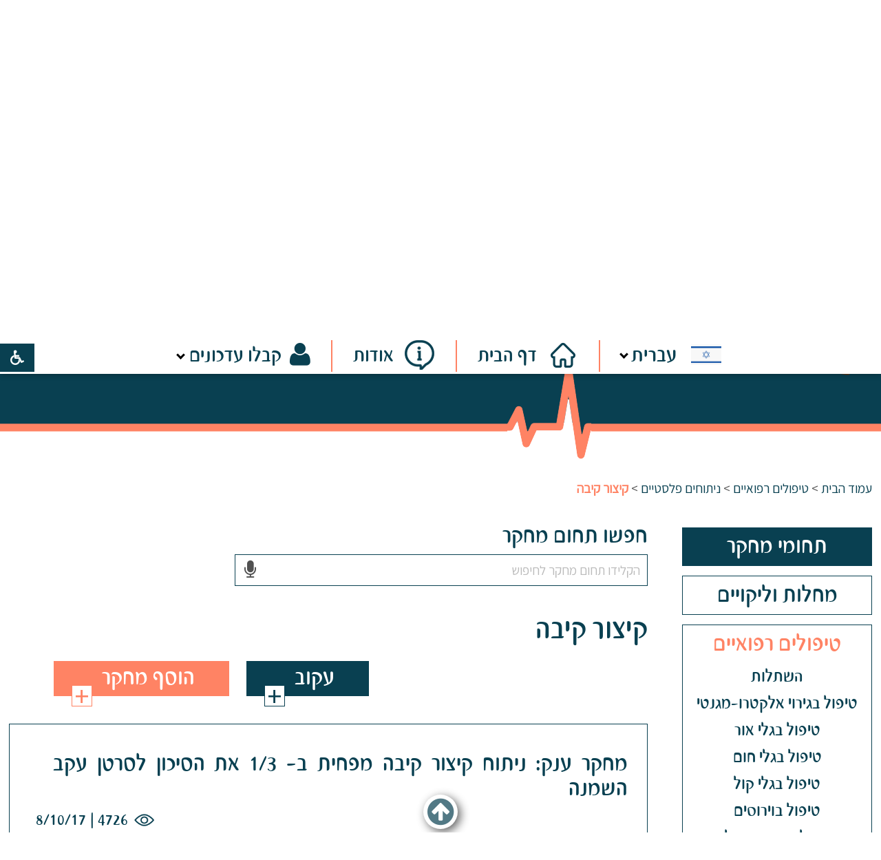

--- FILE ---
content_type: text/html; Charset=UTF-8
request_url: https://www.re-searches.com/?CategoryID=1065
body_size: 38469
content:

<!DOCTYPE html>
<html lang="he">
<!-- Daronet DBS2004 23/04/2025 11:04:05 -->



<head>
	
	
	<!-- Google Tag Manager -->
	<script>
		(function(w,d,s,l,i){w[l]=w[l]||[];w[l].push({'gtm.start':
		new Date().getTime(),event:'gtm.js'});var f=d.getElementsByTagName(s)[0],
		j=d.createElement(s),dl=l!='dataLayer'?'&l='+l:'';j.async=true;j.src=
		'‪https://www.googletagmanager.com/gtm.js?id='+i+dl;f.parentNode.insertBefore(j,f);‬
		})(window,document,'script','dataLayer','GTM-MGBHDX9D');
	</script>
	<!-- End Google Tag Manager -->

	<title>קיצור קיבה</title>
	<base href="https://www.re-searches.com/">
	<meta http-equiv="content-type" content="text/html; charset=utf-8">
	<meta name="robots" content="index,follow">
	<meta name="viewport" content="width=device-width, initial-scale=1.0, user-scalable=0, minimum-scale=1.0, maximum-scale=1.0">
	<meta name="keywords" content="">
	<meta name="description" content="">
	<meta http-equiv="X-UA-Compatible" content="IE=edge">
	<link rel="canonical" href="https://www.re-searches.com/?CategoryID=1065" />
				<meta property="og:image" content="https://www.re-searches.com/_Pics/og-img.jpg" />
			

	<meta property="og:title" itemprop="title" content="קיצור קיבה" />
	<meta property="og:description" itemprop="description" content=""/>	
	<script src="//translate.google.com/translate_a/element.js?cb=googleTranslateElementInit" type="text/javascript"></script>
	<script type="text/javascript" src="https://ajax.googleapis.com/ajax/libs/jquery/1.10.1/jquery.min.js"></script>
	
		<!-- Google translate code -->
		<div id="google_translate_element" style="display:none;"></div>
		<script type="text/javascript">
			function googleTranslateElementInit() {	//---> pageLanguage: 'iw'
				//alert('googleTranslateElementInit');
				new google.translate.TranslateElement({pageLanguage: 'auto', layout: google.translate.TranslateElement.InlineLayout.SIMPLE, autoDisplay: false}, 'google_translate_element');
			}
			googleTranslateElementInit()  // <---  this line is because of bug in chrom in browsing among pages and simple refresh - the browser ignore the function without this 
		</script>
	
	<script type="text/javascript" language="javascript" src="_JS/Funclib.js" async></script>
	<script type="text/javascript" language="javascript" src="https://www.re-searches.com/modules7/_Scripts/Site/modFormValidatorHU.js" async></script>
	<script type="text/javascript" language="javascript" src="https://www.re-searches.com/modules7/_Scripts/Site/modFormValidatorHU_access.js" async></script>
	<script type="text/javascript" language="javascript" src="https://www.re-searches.com/modules7/_Scripts/dbsAjax.js" async></script>
	<script type="text/javascript" language="javascript" src="https://www.re-searches.com/modules7/_Scripts/jQuery/modernizr.min.js"></script>
	<script type="text/javascript" src="_Pics/Common/jquery.easing.1.3.js"></script>
	<script src="_JS/jquery.mobile-events.js"></script><!-- add Touch to elements -->
	<script type="text/javascript" language="javascript" src="_Pics/Common/owl.carousel.js"></script><!-- Owl Crousel -->
	<script type="text/javascript" language="javascript" src="_Pics/Common/owl.plugins.js"></script><!-- Owl Crousel -->
	<link rel="stylesheet" type="text/css" href="_Pics/Common/jquery.lightbox-2.7.1.css" media="screen"><!-- lightbox -->
	<script type="text/javascript" language="javascript" src="https://www.re-searches.com/modules7/_Scripts/jquery/jquery.lightbox-2.7.1.min.js"></script><!-- lightbox -->

	<script type="text/javascript" src="https://apis.google.com/js/plusone.js" async></script>
	<script type="text/javascript" language="javascript">
	var sAppDomain = "https://www.re-searches.com";
	var sRatingMsg = "תודה על דירוגך";
	var sOneStarMsg = "כוכב 1";
	var sTwoStarsMsg = "2 כוכבים";
	var sThreeStarsMsg = "3 כוכבים";
	var sFourStarsMsg = "4 כוכבים";
	var sFiveStarsMsg = "5 כוכבים";
	var c_styles = {};
	var c_menus = {};
	var c_hideTimeout = 500; // 1000==1 second
	var c_subShowTimeout = 250;
	var c_keepHighlighted = true;
	var c_findCURRENT = false; // find the item linking to the current page and apply it the CURRENT style class
	var c_findCURRENTTree = true;
	var c_overlapControlsInIE = true;
	var c_rightToLeft = true; // if the menu text should have "rtl" direction (e.g. Hebrew, Arabic)
	var c_imagesPath = ""; // path to the directory containing the menu images
	var categories = []; // -------> for autocompleat
	</script>
	<script type="text/javascript" language="javascript" src="_JS/Commerce.js" async></script>
	<script type="text/javascript" language="javascript" src="_JS/let-my-banners-go.js"></script>
	<!-- Global site tag (gtag.js) - Google Ads: 398153885 -->
	<script async src="https://www.googletagmanager.com/gtag/js?id=AW-398153885"></script>
	<script>
		window.dataLayer = window.dataLayer || [];
		function gtag(){dataLayer.push(arguments);}
		gtag('js', new Date());

		gtag('config', 'AW-398153885');
	</script>
	<!--->
	<style type="text/css">
	@media print {
		.dont_print {display:none;}
	}
	</style>	

	<script src="https://www.google.com/recaptcha/api.js?hl=iw"></script>
	
	
	<link rel="stylesheet" type="text/css" href="_Pics/Grid_0/main.css">
	<link rel="stylesheet" type="text/css" href="_Pics/Common/sm-bar.css">
	<link rel="stylesheet" type="text/css" href="_Pics/Common/navigation_horizontal_simple_access.css">
	<link rel="stylesheet" type="text/css" href="_Pics/Common/navigation_vertical_access.css">
	<link rel="stylesheet" type="text/css" href="_Pics/Common/shop.css">
	<link rel="stylesheet" type="text/css" href="_Pics/Common/modules.css">
	<link rel="stylesheet" type="text/css" href="_Pics/Common/content.css">
	<link rel="stylesheet" type="text/css" href="_Pics/Common/editor.css">
	<link rel="stylesheet" type="text/css" href="_Pics/Common/accessibility.css">
	<link rel="stylesheet" type="text/css" href="_Pics/Common/owl_carousel.css">
	<link rel="stylesheet" href="https://fonts.googleapis.com/css?family=Assistant:wght@400;700&display=swap">
	<link rel="stylesheet" type="text/css" href="_Pics/Font-Awesome-4/font-awesome.min.css">
	<link rel="stylesheet" type="text/css" href="_Pics/Common/hover-min.css" media="all">
	<link rel="shortcut icon" href="_Pics/favicon.ico" type="image/x-icon">

	<script type="text/javascript" language="javascript" src="_Pics/Common/accessibility.js" async></script>
	<script type="text/javascript" src="_Pics/Common/jquery-plugins.js"></script>
	
</head>
<body id="InnerPage" class="grid_1 comix-active">
	<div id="fb-root"></div>
	<!-- Google Tag Manager (noscript) -->
	<noscript><iframe src="‪https://www.googletagmanager.com/ns.html?id=GTM-MGBHDX9D‬" height="0" width="0" style="display:none;visibility:hidden"></iframe></noscript>
	<!-- End Google Tag Manager (noscript) -->
	<script>(function(d, s, id) {
	  var js, fjs = d.getElementsByTagName(s)[0];
	  if (d.getElementById(id)) return;
	  js = d.createElement(s); js.id = id;
	  js.src = "//connect.facebook.net/en_US/all.js#xfbml=1";
	  fjs.parentNode.insertBefore(js, fjs);
	}(document, 'script', 'facebook-jssdk'));</script>
	
	<div class="loader-container">
		<div class="loader">
			<div class="loader-dot"></div>
			<div class="loader-dot"></div>
			<div class="loader-dot"></div>
			<div class="loader-dot"></div>
			<div class="loader-dot"></div>
			<div class="loader-dot"></div>
			<div class="loader-text"></div>
		</div>
	</div>
	
<script>
	var move_to = 'עבור ל';
</script>

<div id="accessability" class="heb-ab">
	<a href="javascript:void(0);" id="access-but" role="button" title="רכיבי נגישות" tabindex="1" aria-expended="false"><i class="fa fa-wheelchair"></i></a>
	<div id="access-items">
		<div id="access-items-inner">
			<div class="door" id="rigght-door"></div>
			<div class="door" id="lefft-door"></div>
			<div class="iconW">
				<i class="fa fa-wheelchair"></i>
				<h5 tabindex="0" id="access-elements" title="רכיבי נגישות">רכיבי נגישות</h5>
			</div>
			<ul class="access-container">
				<li>
					<a class="ab-button" id="tab-nav" href="javascript:void(0);" role="button">
						<span>הדגשת ניווט מקלדת</span>
						<span class="access">והתאמה לקורא מסך</span>
						<span class="ab-img" style="background-image:url('_Pics/access-box/ab-kb.png')"></span>
					</a>
				</li>
				<li>
					
	<h5 class="hidden">בחר גודל פונט</h5>
	<ul class="text_resizer">
		<li class="fchild">
			<a href="javascript:void(0);" class="texttoggler" role="button" id="Small-View">
				<span class="ab-img" style="background-image:url('_Pics/access-box/ab-f0.png')"></span>
				<span>איפוס<br>טקסט</span>
			</a>
		</li>
		<li class="schild">
			<a href="javascript:void(0);" class="texttoggler" role="button" id="Medium-View">
				<span class="ab-img" style="background-image:url('_Pics/access-box/ab-fs-heb.png')"></span>
				<span>טקסט<br>בינוני</span>
			</a>
		</li>
		<li class="tchild">
			<a href="javascript:void(0);" class="texttoggler" role="button" id="Large-View">
				<span class="ab-img" style="background-image:url('_Pics/access-box/ab-fb-heb.png')"></span>
				<span>טקסט<br>גדול</span>
			</a>
		</li>
		<li class="arial">
			<a href="javascript:void(0);" class="otherloggler" role="button" id="Arial-View">
				<span class="ab-img" style="background-image:url('_Pics/access-box/ab-ar-heb.png')"></span>
				<span>גופן<br>קריא</span>
			</a>
		</li>
	</ul>

				</li>
				<li>
					
	<h5 class="hidden">בחר קונטרסט</h5>
	<ul class="contrast_changer">
		<li class="fchild">
			<a href="javascript:void(0);" class="contrastloggler" role="button" id="Default-Contrast">
				<span class="ab-img" style="background-image:url('_Pics/access-box/ab-c0.png')"></span>
				<span>איפוס<br>ניגודיות</span>
			</a>
		</li>
		<li class="schild">
			<a href="javascript:void(0);" class="contrastloggler" role="button" id="Light-Contrast">
				<span class="ab-img" style="background-image:url('_Pics/access-box/ab-wb.png')"></span>
				<span>ניגודיות<br>עדינה</span>
			</a>
		</li>
		<li class="tchild">
			<a href="javascript:void(0);" class="contrastloggler" role="button" id="High-Contrast">
				<span class="ab-img" style="background-image:url('_Pics/access-box/ab-yb.png')"></span>
				<span>ניגודיות<br>גבוהה</span>
			</a>
		</li>
		<li class="gchild">
			<a href="javascript:void(0);" class="contrastloggler" role="button" id="Grey-Contrast">
				<span class="ab-img" style="background-image:url('_Pics/access-box/ab-gg.png')"></span>
				<span>שחור<br>לבן</span>
			</a>
		</li>
	</ul>

				</li>
				<li>
					<ul class="others_changer">
						<li>
							<a href="javascript:void(0);" id="mark-titles" class="otherloggler otherloggler-3" role="button">
								<span class="ab-img" style="background-image:url('_Pics/access-box/ab-tit.png')"></span>
								<span>הדגשת<br>כותרות</span>
							</a>
						</li>
						<li>
							<a href="javascript:void(0);" id="mark-links" class="otherloggler otherloggler-3" role="button">
								<span class="ab-img" style="background-image:url('_Pics/access-box/ab-lnk.png')"></span>
								<span>הדגשת<br>לינקים</span>
							</a>
						</li>
						<li>
							<a href="javascript:void(0);" id="zoom-page" class="otherloggler otherloggler-3" role="button">
								<span class="ab-img" style="background-image:url('_Pics/access-box/ab-zoom.png')"></span>
								<span>הגדלת<br>עמוד</span>
							</a>
						</li>
					</ul>
				</li>
				<li>
					<a class="ab-button" id="remove-all" href="javascript:void(0);" role="button">
						<span>איפוס הגדרות נגישות</span>
						<span class="ab-img" style="background-image:url('_Pics/access-box/ab-zero.png')"></span>
					</a>
				</li>
			</ul>
			<div class="iconX"><a href="javascript:void(0);" role="button" aria-label="סגירת חלונית רכיבי נגישות"><i class="fa fa-times-circle"></i></a></div>
			<a id='access-box-end' href="javascript:void(0);" role="button" aria-hidden="true"></a>
		</div>
	</div>
</div>

<div class="main-container">
	<section class="top-line full-size-row">
		<div class="wrapper">
			
<div id="skip">
	<ul class="PageContentShortcut">
		<li><a class="PageContentShortcut" accesskey="S" href="?CategoryID=1065#dbsPgCnt" tabindex="2">עבור לתוכן העמוד</a></li>
		<li><a class="PageContentShortcut" href="https://www.re-searches.com/?pg=sitemap&amp;CategoryID=70" tabindex="99">עבור למפת אתר</a></li>
		<!--<li><a class="PageContentShortcut" href="#" tabindex="100">עבור להצהרת נגישות</a></li>-->
	</ul>
	<div id="shortcut-end" class="access"  tabindex="0"></div>
</div>

						<div class="lang"><strong class="was-h5 access" tabindex="0" id="skip0">בר שפות</strong><a href="?CategoryID=1065#skip1" class="access">דלג על בר שפות</a>

	<div id="lang-bar">
		<a role="button" href="javascript:void(0);" class="lang-button-open lang-button"><span class="Israel">עברית</span></a>
		<div class="lang-bar-container">
			<ul class="flags-container">
				<li><a href="javascript:void(0);" class="Israel" data-lang="עברית">עברית</a></li><!--Hebrew-->
				<li><a href="javascript:void(0);" class="Ukraine" data-lang="אוקראינית">אוקראינית</a></li><!--Ukrainian-->
				<li><a href="javascript:void(0);" class="Italy" data-lang="איטלקית">איטלקית</a></li><!--Italian-->
				<li><a href="javascript:void(0);" class="Indonesia" data-lang="אינדונזית">אינדונזית</a></li><!--Indonesian-->
				<li><a href="javascript:void(0);" class="Iceland" data-lang="איסלנדית">איסלנדית</a></li><!--Icelandic-->
				<li><a href="javascript:void(0);" class="Ireland" data-lang="אירית">אירית</a></li><!--Irish-->
				<li><a href="javascript:void(0);" class="Albania" data-lang="אלבנית">אלבנית</a></li><!--Albanian-->
				<li><a href="javascript:void(0);" class="Ethiopia" data-lang="אמהרית">אמהרית</a></li><!--Amharic-->
				<li><a href="javascript:void(0);" class="England" data-lang="אנגלית">אנגלית</a></li><!--English-->
				<li><a href="javascript:void(0);" class="Estonia" data-lang="אסטונית">אסטונית</a></li><!--Estonian-->
				<li><a href="javascript:void(0);" class="Armenia" data-lang="ארמנית">ארמנית</a></li><!--Armenian-->
				<li><a href="javascript:void(0);" class="Bulgaria" data-lang="בולגרית">בולגרית</a></li><!--Bulgarian-->
				<li><a href="javascript:void(0);" class="Bosnia" data-lang="בוסנית">בוסנית</a></li><!--Bosnian-->
				<li><a href="javascript:void(0);" class="Georgia" data-lang="גאורגית">גאורגית</a></li><!--Georgian-->
				<li><a href="javascript:void(0);" class="Germany" data-lang="גרמנית">גרמנית</a></li><!--German-->
				<li><a href="javascript:void(0);" class="Denmark" data-lang="דנית">דנית</a></li><!--Danish-->
				<li><a href="javascript:void(0);" class="Netherlands" data-lang="הולנדית">הולנדית</a></li><!--Dutch-->
				<li><a href="javascript:void(0);" class="Hungary" data-lang="הונגרית">הונגרית</a></li><!--Hungarian-->
				<li><a href="javascript:void(0);" class="India" data-lang="הינדי">הינדי</a></li><!--Hindi-->
				<li><a href="javascript:void(0);" class="Vietnam" data-lang="וייטנאמית">וייטנאמית</a></li><!--Vietnamese-->
				<li><a href="javascript:void(0);" class="Turkey" data-lang="טורקית">טורקית</a></li><!--Turkish-->
				<li><a href="javascript:void(0);" class="Greece" data-lang="יוונית">יוונית</a></li><!--Greek-->
				<li><a href="javascript:void(0);" class="Japan" data-lang="יפנית">יפנית</a></li><!--Japanese-->
				<li><a href="javascript:void(0);" class="Latvia" data-lang="לטווית">לטווית</a></li><!--Latvian-->
				<li><a href="javascript:void(0);" class="Lita" data-lang="ליטאית">ליטאית</a></li><!--Lithuanian-->
				<li><a href="javascript:void(0);" class="Malaysia" data-lang="מלאית">מלאית</a></li><!--Malay-->
				<li><a href="javascript:void(0);" class="Malta" data-lang="מלטית">מלטית</a></li><!--Maltese-->
				<li><a href="javascript:void(0);" class="Macedonia" data-lang="מקדונית">מקדונית</a></li><!--Macedonian-->
				<li><a href="javascript:void(0);" class="Norway" data-lang="נורווגית">נורווגית</a></li><!--Norwegian-->
				<li><a href="javascript:void(0);" class="Nepal" data-lang="נפאלית">נפאלית</a></li><!--Nepali-->
				<li><a href="javascript:void(0);" class="China" data-lang="סינית (מסורתית)">סינית (מסורתית)</a></li><!--Chinese Traditional-->
				<li><a href="javascript:void(0);" class="China" data-lang="סינית (פשוטה)">סינית (פשוטה)</a></li><!--Chinese Simplified-->
				<li><a href="javascript:void(0);" class="Slovenia" data-lang="סלובנית">סלובנית</a></li><!--Slovenian-->
				<li><a href="javascript:void(0);" class="Slovakia" data-lang="סלובקית">סלובקית</a></li><!--Slovak-->
				<li><a href="javascript:void(0);" class="Spain" data-lang="ספרדית">ספרדית</a></li><!--Spanish-->
				<li><a href="javascript:void(0);" class="Serbia" data-lang="סרבית">סרבית</a></li><!--Serbian-->
				<li><a href="javascript:void(0);" class="Egypt" data-lang="ערבית">ערבית</a></li><!--Arabic-->
				<li><a href="javascript:void(0);" class="Polan" data-lang="פולנית">פולנית</a></li><!--Polish-->
				<li><a href="javascript:void(0);" class="Portugal" data-lang="פורטוגזית">פורטוגזית</a></li><!--Portuguese-->
				<li><a href="javascript:void(0);" class="Philippines" data-lang="פיליפינית">פיליפינית</a></li><!--Filipino-->
				<li><a href="javascript:void(0);" class="Finland" data-lang="פינית">פינית</a></li><!--Finnish-->
				<li><a href="javascript:void(0);" class="Iran" data-lang="פרסית">פרסית</a></li><!--Persian-->
				<li><a href="javascript:void(0);" class="Czechoslovakia" data-lang="צ'כית">צ'כית</a></li><!--Czech-->
				<li><a href="javascript:void(0);" class="France" data-lang="צרפתית">צרפתית</a></li><!--French-->
				<li><a href="javascript:void(0);" class="South-Korea" data-lang="קוריאנית">קוריאנית</a></li><!--Korean-->
				<li><a href="javascript:void(0);" class="Croatia" data-lang="קרואטית">קרואטית</a></li><!--Croatian-->
				<li><a href="javascript:void(0);" class="Romania" data-lang="רומנית">רומנית</a></li><!--Romanian-->
				<li><a href="javascript:void(0);" class="Russia" data-lang="רוסית">רוסית</a></li><!--Russian-->
				<li><a href="javascript:void(0);" class="Sweden" data-lang="שוודית">שוודית</a></li><!--Swedish-->
				<li><a href="javascript:void(0);" class="Thailand" data-lang="תאית">תאית</a></li><!--Thai-->
			</ul>
			<a href="javascript:void(0);" role="button" class="flags-close" title="סגירה"><!-- סגירה --></a>
			<div id="lang-bar-end" class="access" tabindex="0">סוף בר ניווט שפות</div>
		</div>
	</div>
	
	<!-- Flag click handler -->
	<script type="text/javascript">
		var hp_heb_video_src = ''; //---> hp video hebrew is from Admin, other langs src is coded here
		//var hp_lang_video_src = 'https://www.youtube.com/watch?v=2VVhJC4LYNc';
		var hp_lang_video_src = 'https://www.youtube.com/embed/2VVhJC4LYNc?autoplay=0& modestbranding=1&rel=0&hl=sv';
		var yes_vid = false;
		
		var first_time = true;
		var original_langbar = $('ul.flags-container').html();
		$(window).load(function() {
			//console.log('$(window).load');
			hp_video_src = $('.js-videoIframe').attr('data-src');
			/*if (typeof hp_video_src == typeof undefined || hp_video_src == false || hp_video_src == null) {
				hp_video_src = $('.js-videoIframe').attr('src');
			}*/
			if (typeof hp_video_src !== typeof undefined && hp_video_src !== false && hp_video_src !== null) {
				yes_vid = true;
				hp_heb_video_src = hp_video_src;
			}
			
			//--------> this part is because sometimes the fukin google translate doesn't change the button code (add <font> tag) on load
			setTimeout(function() {
				if ($('A.lang-button').find('font').length) {
					first_time = false;
					//---> old before google changes
					//var current_lang = $(".goog-te-menu-value span:first").text();
					//---> new after google changes
					var $frame = $(".skiptranslate");
					var current_lang = '';
					$frame.contents().find('span').each(function() {
						this_id = $(this).attr('id');
						if (this_id != "undefined" && typeof this_id != 'undefined') {
							if ($(this).attr('id').includes('finishTargetLang')) {
								current_lang = $(this).text();
							}
						}
					});
					console.log('************** $(window).load .lang-button span');
					console.log('************** $(window).load --  current_lang= ' + current_lang);
					//------>  get the class from the current language hebrew string
					temp_left = original_langbar.split(current_lang)[0];
					//console.log('temp_left= ' + temp_left);
					temp_left_class_r = temp_left.split('class="').pop();
					//console.log('temp_left_class_r= ' + temp_left_class_r);
					the_class = temp_left_class_r.split('" data-lang="')[0];
					//console.log('the_class= ' + the_class);
					$('A.lang-button span').attr('class',the_class).text(current_lang);

					if (the_class != 'Israel') {
						$('html').addClass('google-lang');
					} else {
						$('html').removeClass('google-lang');
					}
					if (the_class == 'England') {
						$('html').addClass('english');
					} else {
						$('html').removeClass('english');
					}
					
					//------>  for logo-text and also video
					if (the_class == 'Israel') {
						$('div.logo span').addClass('access').removeClass('logo-text');
						if (yes_vid) {
							$('.js-videoIframe').attr('data-src', hp_heb_video_src);
							$('.js-videoIframe').attr('src', hp_heb_video_src);
							$('.video-play').remove();
						}
					} else {
						$('div.logo span').removeClass('access').addClass('logo-text');
						//------>  eng video to non heb langs
						if (yes_vid) {
							$('.js-videoIframe').attr('data-src', hp_lang_video_src);
							$('.js-videoIframe').attr('src', hp_lang_video_src);
							$('.video-play').remove();
						}
					}
				}
			},1000);
			//------

			//--------> this part is for case the load didn't set the language
			/*$("body").on('DOMSubtreeModified', ".lang-button span", function() {
				if (first_time == true) {
					setTimeout(function() {
						console.log('ffffffffffffffffff   first_time= ' + first_time);
						first_time = false;
						//---> old before google changes
						//var current_lang = $(".goog-te-menu-value span:first").text();
						//---> new after google changes
						var $frame = $(".skiptranslate");
						var current_lang = '';
						$frame.contents().find('span').each(function() {
							this_id = $(this).attr('id');
							if (this_id != "undefined" && typeof this_id != 'undefined') {
								if ($(this).attr('id').includes('finishTargetLang')) {
									current_lang = $(this).text();
								}
							}
						});
						//console.log('************** DOMSubtreeModified .lang-button span');
						//console.log('************** DOMSubtreeModified --  current_lang= ' + current_lang);
						//------>  get the class from the current language hebrew string
						temp_left = original_langbar.split(current_lang)[0];
						//console.log('temp_left= ' + temp_left);
						temp_left_class_r = temp_left.split('class="').pop();
						//console.log('temp_left_class_r= ' + temp_left_class_r);
						the_class = temp_left_class_r.split('" data-lang="')[0];
						//console.log('the_class= ' + the_class);
						$('A.lang-button span').attr('class',the_class).text(current_lang);

						if (the_class != 'Israel') {
							$('html').addClass('google-lang');
						} else {
							$('html').removeClass('google-lang');
						}
						if (the_class == 'England') {
							$('html').addClass('english');
						} else {
							$('html').removeClass('english');
						}

						//------>  for logo-text and also video
						if (the_class == 'Israel') {
							$('div.logo span').addClass('access').removeClass('logo-text');
							if (yes_vid) {
								$('.js-videoIframe').attr('data-src', hp_heb_video_src);
								$('.js-videoIframe').attr('src', hp_heb_video_src);
								$('.video-play').remove();
							}
						} else {
							$('div.logo span').removeClass('access').addClass('logo-text');
							//------>  eng video to non heb langs
							if (yes_vid) {
								$('.js-videoIframe').attr('data-src', hp_lang_video_src);
								$('.js-videoIframe').attr('src', hp_lang_video_src);
								$('.video-play').remove();
							}
						}
					},1000);
				}
			});*/
			//------
		});
				
		//--------> this part is on click language
		$('.flags-container a').click(function() {
			var lang_class = $(this).attr('class');
			var lang = $(this).data('lang');
			//---> old before google changes
			//var $frame = $('.goog-te-menu-frame:first');
			//---> new after google changes
			var $frame = $(".skiptranslate");
			//console.log('lang= ' + lang);
			//console.log('lang_class= ' + lang_class);
			//console.log('frame.contents= ' + $frame.contents);
			if (!$frame.size()) {
				alert("Error: Could not find Google translate frame.");
				return false;
			}
			//---> old before google changes
			//console.log($frame.contents().find('.goog-te-menu2-item span.text:contains(' + lang + ')'));
			//console.log('.get(0) = ' + $frame.contents().find('.goog-te-menu2-item span.text:contains(' + lang + ')').get(0).className);
			//$frame.contents().find('.goog-te-menu2-item span.text:contains(' + lang + ')').get(0).click();
			//---> new after google changes
			console.log($frame.contents().find('table span.text:contains(' + lang + ')'));
			console.log('.get(0) = ' + $frame.contents().find('table span.text:contains(' + lang + ')').get(0).className);
			$frame.contents().find('table span.text:contains(' + lang + ')').get(0).click();

			//$('A.lang-button').text(lang);
			$('A.lang-button span').attr('class',lang_class).text(lang);
			setTimeout(function() {
				$('A.lang-button').focus();
			},1500);
			$('div.lang-bar-container').hide(300);
			$('img.header-doctor, img.header-comix').removeClass('move-doctor');
			$('.top-line').removeClass('flags-open');
			
			if (lang_class != 'Israel') {
				$('html').addClass('google-lang');
			} else {
				$('html').removeClass('google-lang');
			}
			if (lang_class == 'England') {
				$('html').addClass('english');
			} else {
				$('html').removeClass('english');
			}
			
			//------>  for logo-text and also video
			if (lang_class == 'Israel') {
				$('div.logo span').addClass('access').removeClass('logo-text');
				if (yes_vid) {
					$('.js-videoIframe').attr('data-src', hp_heb_video_src);
					$('.js-videoIframe').attr('src', hp_heb_video_src);
					$('.video-play').remove();
				}
			} else {
				$('div.logo span').removeClass('access').addClass('logo-text');
				//------>  eng video to non heb langs
				if (yes_vid) {
					$('.js-videoIframe').attr('data-src', hp_lang_video_src);
					$('.js-videoIframe').attr('src', hp_lang_video_src);
					$('.video-play').remove();
				}
			}
			
			//------------------>  for autocompleat			
			categories = [];
			/***** create array of categories *****/
			
			//------>  for Add Research autocompleat - create array of categories in selected lang
			if ($('#MoreCategoryIDDiv').length) {
				setTimeout(function() {
					$('#MoreCategoryIDDiv ul li').each(function() {
						category_text = $(this).find('span').text().replaceAll("'", "&#39;");
						category_valu = $(this).find('input').attr('value');
						total_category = category_text + '@' + category_valu;
						categories.push(total_category);
					});
					
					console.log('************ categories on lang ******************');
					//console.log(categories);
				},4500);

				/** run the autocompleat function **/
				autocomplete(document.getElementById("ausecat"), categories);
			}
				
			//------>  for update categories autocompleat - create array of categories in selected lang
			if ($('div.GetInfo ').length) {				
				$('div.GetInfo').addClass('preload'); //------>  for update categories autocompleat
				setTimeout(function() {
					//--------------------------------------------> add level 0 (h2) if no subs
					$('div.category-section').each(function() {
						if ($(this).find('div.children-level-1').length == 0) {
							category_text = $(this).find('h2').find('span.cat-text').text().replaceAll("'", "&#39;");
							category_valu = $(this).find('input').attr('value');
							total_category = category_text + '@' + category_valu;
							categories.push(total_category);
							
							//---> update autocompleat if checked
							if ($(this).find('input').attr('checked')) {
								updateAutocompleat(category_valu, true);
							}
						}
					});
					
					//--------------------------------------------> add first level if no subs
					$('div.div-category-child').each(function() {
						if ($(this).find('div.inner').find('a').length == 0) {
							category_text = $(this).find('div.inner').find('span.cat-text').text().replaceAll("'", "&#39;");
							category_valu = $(this).find('div.inner').find('span').find('input').attr('value');
							
							//-----------> if first item
							if (categories.length == 0) {
								total_category = category_text + '@' + category_valu;
								categories.push(total_category);
							}
							
							//-----------> check if exists already
							not_exist = true;
							for (let i = 0; i < categories.length; i++) {
								if (categories[i].split('@')[0] == category_text) {
									//console.log('exist !!! ' + category_text);
									categories[i] = categories[i] + '_' + category_valu;
									not_exist = false;
								}
							}
							if (not_exist) {
								total_category = category_text + '@' + category_valu;
								categories.push(total_category);
								//$(this).find('div.inner').find('span.cat-text').css('background','yellow');
							}
							
							//---> update autocompleat if checked
							if ($(this).find('div.inner').find('span').find('input').attr('checked')) {
								updateAutocompleat(category_valu, true);
							}
						}
					});
					
					//--------------------------------------------> add 2'nd level if no subs
					$('div.child-L2-cat').each(function() {
						if ($(this).find('div.inner').find('a').length == 0) {
							category_text = $(this).find('div.inner').find('span.cat-text').text().replaceAll("'", "&#39;");
							category_valu = $(this).find('div.inner').find('span').find('input').attr('value');
							
							//-----------> if first item
							if (categories.length == 0) {
								total_category = category_text + '@' + category_valu;
								categories.push(total_category);
							}
							
							//-----------> check if exists already
							not_exist = true;
							for (let i = 0; i < categories.length; i++) {
								if (categories[i].split('@')[0] == category_text) {
									//console.log('exist !!! ' + category_text);
									categories[i] = categories[i] + '_' + category_valu;
									not_exist = false;
								}
							}
							if (not_exist) {
								total_category = category_text + '@' + category_valu;
								categories.push(total_category);
								//$(this).find('div.inner').find('span.cat-text').css('background','lightgreen');
							}
							
							//---> update autocompleat if checked
							if ($(this).find('div.inner').find('span').find('input').attr('checked')) {
								updateAutocompleat(category_valu, true);
							}
						}
					});
					
					//--------------------------------------------> add 3'rd level if no subs
					$('div.child-L3-cat').each(function() {
						if ($(this).find('div.inner').find('a').length == 0) {
							category_text = $(this).find('div.inner').find('span.cat-text').text().replaceAll("'", "&#39;");
							category_valu = $(this).find('div.inner').find('span').find('input').attr('value');
							
							//-----------> if first item
							if (categories.length == 0) {
								total_category = category_text + '@' + category_valu;
								categories.push(total_category);
							}
							
							//-----------> check if exists already
							not_exist = true;
							for (let i = 0; i < categories.length; i++) {
								if (categories[i].split('@')[0] == category_text) {
									//console.log('exist !!! ' + category_text);
									categories[i] = categories[i] + '_' + category_valu;
									not_exist = false;
								}
							}
							if (not_exist) {
								total_category = category_text + '@' + category_valu;
								categories.push(total_category);
								//$(this).find('div.inner').find('span.cat-text').css('background','lightblue');
							}
							
							//---> update autocompleat if checked
							if ($(this).find('div.inner').find('span').find('input').attr('checked')) {
								updateAutocompleat(category_valu, true);
							}
						}
					});
					$('div.GetInfo').removeClass('preload');

					console.log('************ categories on lang ******************');
					//console.log(categories);
				},4500);

				/** run the autocompleat function **/
				autocomplete(document.getElementById("ausecat"), categories);
			}
			
			//------>  for category search (in all pages) autocompleat - create array of categories in selected lang
			if ($('div.cat-search-box').length) {
				setTimeout(function() {
					$('#full-list li').each(function() {
						category_text = $(this).find('a').text().replaceAll("'", "&#39;");
						category_id = $(this).find('a').attr('id');
						total_category = category_text + '@' + category_id;
						categories.push(total_category);
					});
					
					console.log('************ categories on lang ******************');
					console.log(categories);
				},4500);

				/** run the autocompleat function **/
				autocomplete(document.getElementById("ausecatsf"), categories);
			}
			
			/*setTimeout(function() {
				$('ul.flags-container').html(original_langbar);
				console.log('setTimeout ~~~~~~~~~~~~~~~~~~~');
				//alert($('ul.flags-container').html());
				//return false;
			},4500);*/
			return false;
		});
	
		//--------> this part is for show / hide the flags bar on hover
		$('#lang-bar').mouseenter(function() {
			waitForFinalEvent(function() {
				if ($('#lang-bar:hover').length) {
					$('div.lang-bar-container').stop().show(300);
					$('img.header-doctor, img.header-comix').addClass('move-doctor');
				}
			}, 500,'flags_hover');
		});
		$('#lang-bar').mouseleave(function() {
			$('div.lang-bar-container').hide(300);
			$('img.header-doctor, img.header-comix').removeClass('move-doctor');
			$('.top-line').removeClass('flags-open');
		});
		//--------> show / hide the flags bar on focus
		$('a.lang-button').click(function() {
			$('div.lang-bar-container').stop().show(300);
			$('img.header-doctor, img.header-comix').addClass('move-doctor');
			$('.top-line').addClass('flags-open');
		});
		$('#lang-bar-end').focus(function() {
			$('div.lang-bar-container').hide(300);
			$('img.header-doctor, img.header-comix').removeClass('move-doctor');
			$('.top-line').removeClass('flags-open');
		});
		
		$('a.flags-close').click(function() {
			$('#lang-bar-end').focus();
		});
	</script>				

	</div>
			<a id="simple-but" class="simple-open" href="javascript:void(0);" role="button"><i class="fa fa-bars" aria-hidden="true"></i></a>
			<div class="simple-box">
				<a href="javascript:void(0);" class="access" id="simple-box-end"></a>
				<strong class="was-h5 access" tabindex="0" id="skip1">בר עליון</strong><a href="?CategoryID=1065#skip2" class="access">דלג על בר עליון</a>
				<ul id="icons-nav">
					<li class="home"><a href="https://www.re-searches.com">דף הבית</a></li>
					<li class="about"><a href="#">אודות</a></li>
					<li  class="login">
						 <div id="LoginJQ"> <strong class="was-h5 access" tabindex="0" id="skip2">קבלו עדכונים</strong><a href="?CategoryID=1065#skip3" class="access">דלג על קבלו עדכונים</a>
				<a href="javascript:void(0);" role="button" class="LoginOpen" aria-expended="false" title="קבלו עדכונים"><i class="fa fa-user"></i><span>קבלו עדכונים</span></a>
                
				<div class="LoginBox LoginContainer">
					<a href="javascript:LoginClose();" role="button" class="LoginClose" title="סגירה"><!-- סגירה --></a>

					<div class="LoginInner">
						<form action="https://www.re-searches.com/PostLogin.asp" name="frmBarLogin" method="POST" autocomplete="off">			
							
								<h3>התחברות לקבלת עדכונים</h3>
							
							
							<div class="clearfix">
								<div class="LoginInput">
									<label for="ctlCustomerMail" class="access">דואר אלקטרוני:</label>
									<input dir="ltr" class="login" type="Text" id="ctlCustomerMail" name="CustomerMail" placeholder="דואר אלקטרוני">
								</div>
								<div class="LoginInput">
									<label for="ctlPassword" class="access">סיסמא:</label>
									<input dir="ltr" maxlength="10" class="login" type="password" id="ctlPassword" name="Password" placeholder="סיסמא">
								</div>
							</div>
							
							<div class="clearfix">
								<div class="loginRemember">
									<input type="checkbox" value="1" name="Remember" id="ctlRemember">
									<label for="ctlRemember">הכנס אותי אוטומטית בפעם הבאה</label>
								</div>
							</div>

							<div class="clearfix">
								<div class="loginForgot"><nobr><a href="?pg=forgot_pass"><!-- שכחתי סיסמא -->שכחתי סיסמא</a></nobr></div>
								<input type="Submit" title="התחבר" value="התחבר" class="button loginButton" id="Submit1" name="Submit1">
								<!--input type="hidden" name="PathInfo" value="https://www.re-searches.com/?pg=information"-->
								<input type="hidden" name="CatID" value="1065">
								<div class="loginSubscribe"><a href="/?pg=subscribe&CategoryID=73&PathInfo=https%3A%2F%2Fwww%2Ere%2Dsearches%2Ecom%2F%3Fpg%3Dinformation">להרשמה</a></div><!-- להרשמה -->
							</div>
							<a id="login-box-end" href="javascript:void(0);" class="access" aria-hidden="true"></a>
						</form>
					</div>
				</div>
			
		</div>
	
					</li>
					
				</ul>
			</div>
		</div>
	</section>

	<header class="header-line full-size-row">
		<img class="header-doctor" src="_Pics/header-doctor.png" border="0" alt="" aria-hidden="true"/>
		<img class="header-comix" src="_Pics/pixel.gif" data-src="_Pics/anim-doctor.gif" border="0" alt="" aria-hidden="true"/>
		<a href="javascript:ComixClose();" role="button" class="ComixClose" title="סגירה"></a>
		<div class="wrapper clearfix header">
			<div class="logo">
				<a href="https://www.re-searches.com" aria-label="לוגו מחקרים, קישור לעמוד הבית">
					<img src="_Pics/logo.jpg" border="0" alt="מחקרים - חדשות מדע ב- Time Line" title="מחקרים - חדשות מדע ב- Time Line"/>
					<span class="access"><h1>מחקרים</h1><h2>חדשות מדע ב- Time Line</h2></span>
				</a>
			</div>
			<div class="res-amount">
				<div class="res-amount-inner"><span><span id="researches-count">0</span>
					<script src="_Pics/Common/countUp.js"></script>
					<script type="text/javascript">
						$(window).load(function() {
							$('#researches-count').addClass('orange');
							setTimeout(function() {
								$('#researches-count').removeClass('orange');
							}, 3000);
							if ($('body').attr('id') == 'HomePage') {
								//setTimeout(function() { // waite until hp comix animation ends
									$('#researches-count').css('opacity','1');
									//new CountUp(Start, End, Decimal places, Duration)
									const run_researches = new CountUp("researches-count", 0, 5215, 0, 3);
									if (!run_researches.error) {
										run_researches.start();
									} else {
										console.error(run_researches.error);
									}
								//}, 14500);
							} else {
								$('#researches-count').css('opacity','1');
								//new CountUp(Start, End, Decimal places, Duration)
								const run_researches = new CountUp("researches-count", 0, 5215, 0, 3);
								if (!run_researches.error) {
									run_researches.start();
									setTimeout(function() { // add class after finished
										$('header').addClass('count-ended');
									}, 4000);
								} else {
									console.error(run_researches.error);
								}
							}
						});
					</script>
				</span> <span>מחקרים<span class="in-site"> באתר</span></span></div>
			</div>
			<div class="header-search">
				
			<div class="SearchResearches" id="SearchResearches" style="display:block;">
				<script type="text/javascript" src="_Pics/Common/jquery.dd.js"></script>
				<script type="text/javascript" language="javascript" src="https://www.re-searches.com/_JS/Funclib.js"></script>
				<script type="text/javascript" language="javascript">
					var nMainCategoryOldID = -2;
					function ShowHideResearchesCategory(nMainCategoryID)
					{
						fnDispData('CategoryIDDiv');
						if (nMainCategoryOldID > 0)
						{
							if(document.getElementById("ParentID" + nMainCategoryOldID))
							{
								document.getElementById("ParentID" + nMainCategoryOldID).style.display="none";
							}
						}
						if (document.getElementsByName("ResearchesCategoryID"))
						{
							for(var n = 0; n<document.getElementsByName("ResearchesCategoryID").length; n++)
							{
								document.getElementsByName("ResearchesCategoryID")[n].checked=false;
							}
						}
						if(document.getElementById("ParentID" + nMainCategoryID))
						{
							document.getElementById("ParentID" + nMainCategoryID).style.display="block";
						}
						nMainCategoryOldID = nMainCategoryID;
					}
					
					function ShowAdvancedSearchResearches()
					{
						if(document.getElementById("AdvancedSearchResearches"))
						{
							document.getElementById("SearchResearches").style.display="none";
							document.getElementById("AdvancedSearchResearches").style.display="block";
						}
					}
				</script>
				<form action="https://www.re-searches.com" method="get" id="frmSearchResearches" name="frmSearchResearches" onsubmit="if (frmSearchResearches.SearchParam.value=='חיפוש'){frmSearchResearches.SearchParam.value='';};">
					<div class="SearchResearches">
						<div class="nor1rst-line">
							<div class="SearchResearchesTitle">
								<input type="hidden" name="pg" value="Researches" />
								<strong role="heading" tabindex="0">חפשו מחקר<!--חיפוש מחקרים--></strong>
							</div>
						
							<div class="adv-free-new">
								<i class="fa fa-microphone" id="mic" tabindex="0" title="חיפוש קולי"></i>
								<input id="freeSearch" name="SearchParam" placeholder="מה תרצו לחפש?" class="input" title="חיפוש" value="" placeholder="חיפוש" onkeyup="fnSetDir(this)">
							</div>
							<div class="ResearchSubmit">
								<input id="ResearchSubmit" type="submit" title="חפש" value="" class="button">
							</div>
						
						</div>
						<div>
							<input type="button" title="חיפוש מתקדם" value="חיפוש מתקדם" class="advButton" onclick="ShowAdvancedSearchResearches();" style="//display:none;">
						</div>
					</div>
				</form>
				<script language="javascript" type="text/javascript">
					function showvalue(arg) {
						//alert(arg);
						//arg.visible(false);
						}
						$(document).ready(function() {
						try {
							//oHandler = $(".DecoratedSelect").msDropDown().data("dd");
							oHandler = $(".DecoratedSelect").msDropDown();
							//oHandler.visible(true);
							//alert($.msDropDown.version);
							//$.msDropDown.create("body select");
							$("#ver").html($.msDropDown.version);
							} catch(e) {
								alert("Error: "+e.message);
							}
						})
				</script>
				<script language="javascript" type="text/javascript" defer>
					var CategoryIDDiv_title_var="";
					//showTitle('CategoryIDDiv');
				</script>
			</div>
		
			<div class="SearchResearches2" id="AdvancedSearchResearches" style="display:none;">
				<script language="javascript" type="text/javascript">
					function ShowSearchResearches()
					{
						if(document.getElementById("SearchResearches"))
						{
							document.getElementById("AdvancedSearchResearches").style.display="none";
							document.getElementById("SearchResearches").style.display="block";
						}
					}
				</script>
				<script type="text/javascript" language="javascript" src="https://www.re-searches.com/_JS/datepicker.js"></script>
				<link rel="STYLESHEET" type="text/css" href="https://www.re-searches.com/_Pics/Common/datepicker.css">
				<form action="https://www.re-searches.com" method="get" id="frmAdvancedSearchResearches" name="frmAdvancedSearchResearches" onsubmit="if(frmAdvancedSearchResearches.SearchParam.value=='חיפוש'){frmAdvancedSearchResearches.SearchParam.value='';};">
					<div class="SearchResearches">
						<div class="adv1rst-line">
							<div class="SearchResearchesTitle">
								<input type="hidden" name="pg" value="Researches" />
								<strong role="heading" tabindex="0">חיפוש מחקרים</strong>
							</div>
							<div class="adv-free">
								<input name="SearchParam" class="input" title="חיפוש" value="" placeholder="חיפוש" onkeyup="fnSetDir(this)">
							</div>
							<div class="adv-date datepicker-wrap">
								<label class="access" for="FromDate">מתאריך</label>
								<input type="text" dir="ltr" readonly class="input dateformat dateformat-j-sl-m-sl-Y highlight-days-6 no-animation opacity-99" id="FromDate" name="FromDate" value="" placeholder="מתאריך">
								<button title="בחירת תאריך - מתאריך"><img src="_Pics/calendar.png" alt="" aria-hidden="true"/></button> 
								<div id="dp-1" class="datepicker" style="display:none;"></div>
							</div>
							<div class="adv-date datepicker-wrap">
								<label class="access" for="ToDate">עד תאריך</label>
								<input type="text" dir="ltr" readonly class="input dateformat dateformat-j-sl-m-sl-Y highlight-days-6 no-animation opacity-99" id="ToDate" name="ToDate" value="" placeholder="עד תאריך">
								<button title="בחירת תאריך = עד תאריך"><img src="_Pics/calendar.png" alt="" aria-hidden="true"/></button> 
								<div id="dp-2" class="datepicker" style="display:none;"></div>
							</div>
							<div class="adv-author">
								<input name="ResearchAuthor" class="input" title="עורך המאמר" value="" placeholder="עורך המאמר" onkeyup="fnSetDir(this)">
							</div>
							<div class="ResearchSubmit">
								<input type="submit" title="חפש" value="" class="button">
							</div>
						</div>
						<div class="adv2nd-line">
							<div id="ActiveSelect">
								
											<select style="display:block;" class="DecoratedSelect" id="CategoryID" name="CategoryID" onchange="fnFilterResearchesCategories(this.value, -1, 'CategoryID_2');fnFilterResearchesCategories(-1, -1, 'CategoryID_3');fnFilterResearchesCategories(-1, -1, 'CategoryID_4');">
												<option value="" title="_Pics/dd_arrowOption.png">בחר קטגוריה</option>
												
															<option  value="677" title="_Pics/dd_arrowOption.png">מחלות וליקויים</option>
														
															<option  value="1036" title="_Pics/dd_arrowOption.png">טיפולים רפואיים</option>
														
															<option  value="1267" title="_Pics/dd_arrowOption.png">בדיקות רפואיות</option>
														
															<option  value="1857" title="_Pics/dd_arrowOption.png">תרופות</option>
														
															<option  value="422" title="_Pics/dd_arrowOption.png">סרטן</option>
														
															<option  value="1145" title="_Pics/dd_arrowOption.png">הזדקנות</option>
														
															<option  value="1365" title="_Pics/dd_arrowOption.png">השמנה</option>
														
															<option  value="431" title="_Pics/dd_arrowOption.png">תזונה</option>
														
															<option  value="1294" title="_Pics/dd_arrowOption.png">הפריה היריון לידה והורות</option>
														
															<option  value="424" title="_Pics/dd_arrowOption.png">שחזור איברים ורקמות</option>
														
															<option  value="1874" title="_Pics/dd_arrowOption.png">גנטיקה</option>
														
															<option  value="1425" title="_Pics/dd_arrowOption.png">חקר המוח</option>
														
															<option  value="1072" title="_Pics/dd_arrowOption.png">טכנולוגיה</option>
														
											</select>
										
							</div>
							<div>
								<select style="display:block;" disabled class="DecoratedSelect" id="CategoryID_2" name="CategoryID_2" onchange="fnFilterResearchesCategories(this.value, -1, 'CategoryID_3');fnFilterResearchesCategories(-1, -1, 'CategoryID_4');">
									<option value="" title="_Pics/dd_arrowOption.png">בחר קטגוריה</option>
								</select>
							</div>
							<div>
								<select style="display:block;" disabled class="DecoratedSelect" id="CategoryID_3" name="CategoryID_3" onchange="fnFilterResearchesCategories(this.value, -1, 'CategoryID_4');">
									<option value="" title="_Pics/dd_arrowOption.png">בחר קטגוריה</option>
								</select>
							</div>
							<div>
								<select style="display:block;" disabled class="DecoratedSelect" id="CategoryID_4" name="CategoryID_4">
									<option value="" title="_Pics/dd_arrowOption.png">בחר קטגוריה</option>
								</select>
							</div>
						</div>
						<div>
							<input type="button" title="חיפוש רגיל" value="חיפוש רגיל" class="advButton" onclick="ShowSearchResearches();">
						</div>
					</div>
				</form>
			</div>
			
			<!--************************** Voice Search ****************************-->
			<script>
				$(document).ready(function(){
					var recognition;
					initDictation();
					function initDictation() {
						const SpeechRecognition = window.SpeechRecognition || window.webkitSpeechRecognition;
						if (!SpeechRecognition) {
							return
						}
						recognition = new SpeechRecognition();
						recognition.continuous = true;
						recognition.onresult = function(event) {
							if (event.results.length > 0) {
								var current = event.results[event.results.length-1][0]
								var result = current.transcript;
								$('input#freeSearch').val(result);
								console.log(result);
								$('#ResearchSubmit').trigger('click');
								$('#mic').removeClass("blink");
								recognition.stop();
							}
						}
					}
					recognition.addEventListener('end', function() {
						$('#mic').removeClass("blink");
					});

					$("#mic").click(function() {
						if (! recognition) {
							console.log("speech recognition API not available");
							return;
						}
						try {
							$(this).addClass("blink");
							recognition.start();
						} catch (error) {
							$(this).removeClass("blink");
							recognition.stop() //already started - toggle
						}
					});
				});
			</script>

		
			</div>
		</div>
	</header>

	<section class="content-line full-size-row"> 
		<div class="wrapper" id="content-in">
			<div class="side-area">
				<div>
					<!-- <a class="pcsh" href="javascript:void(0);" name="SideNav"></a> moved to asp -->
					<a class="pcsh" href="javascript:void(0);" name="SideNav"></a>
<div class="NavigationTitle NavigationTitle2"><h3 class="NavigationTitle NavigationTitle2">תחומי מחקר</h3></div><strong class="was-h5 access" tabindex="0" id="skip3">תחומי מחקר</strong><a href="?CategoryID=1065#skip4" class="access">דלג על תחומי מחקר</a><div role="navigation" class="VerticalBarContainer VerticalBarContainerByID2" id="navVerticalByID2">
<ul role="menubar" class="VerticalBarContainer VerticalBarContainerByID2">
<li role="menuitem" class="VerticalBarItem VerticalBarItemByID677" id="VerticalBarItemByID677" onmouseover="this.className='VerticalBarItemOver VerticalBarItemOverByID677'" onmouseout="this.className='VerticalBarItem VerticalBarItemByID677'">
<a href="?CategoryID=677" class="VerticalBarItem VerticalBarItemByID677">מחלות וליקויים</a></li>
<li role="menuitem" class="VerticalBarItemOn VerticalBarItemOnByID1036" id="VerticalBarItemByID1036" onmouseover="this.className='VerticalBarItemOnOver VerticalBarItemOnOverByID1036'" onmouseout="this.className='VerticalBarItemOn VerticalBarItemOnByID1036'">
<a href="?CategoryID=1036" class="VerticalBarItemOn VerticalBarItemOnByID1036">טיפולים רפואיים</a><ul role="menu" class="VerticalBarSubContainer" id="bar_2">
<li role="menuitem" class="VerticalBarSubItem VerticalBarSubItemByID1808" id="VerticalBarSubItemByID1808" onmouseover="this.className='VerticalBarSubItemOver VerticalBarSubItemOverByID1808'" onmouseout="this.className='VerticalBarSubItem VerticalBarSubItemByID1808'"><a href="?CategoryID=1808" class="VerticalBarSubItem VerticalBarSubItemByID1808">השתלות</a></li><li role="menuitem" class="VerticalBarSubItem VerticalBarSubItemByID1442" id="VerticalBarSubItemByID1442" onmouseover="this.className='VerticalBarSubItemOver VerticalBarSubItemOverByID1442'" onmouseout="this.className='VerticalBarSubItem VerticalBarSubItemByID1442'"><a href="?CategoryID=1442" class="VerticalBarSubItem VerticalBarSubItemByID1442">טיפול בגירוי אלקטרו-מגנטי</a></li><li role="menuitem" class="VerticalBarSubItem VerticalBarSubItemByID1701" id="VerticalBarSubItemByID1701" onmouseover="this.className='VerticalBarSubItemOver VerticalBarSubItemOverByID1701'" onmouseout="this.className='VerticalBarSubItem VerticalBarSubItemByID1701'"><a href="?CategoryID=1701" class="VerticalBarSubItem VerticalBarSubItemByID1701">טיפול בגלי אור</a></li><li role="menuitem" class="VerticalBarSubItem VerticalBarSubItemByID1802" id="VerticalBarSubItemByID1802" onmouseover="this.className='VerticalBarSubItemOver VerticalBarSubItemOverByID1802'" onmouseout="this.className='VerticalBarSubItem VerticalBarSubItemByID1802'"><a href="?CategoryID=1802" class="VerticalBarSubItem VerticalBarSubItemByID1802">טיפול בגלי חום</a></li><li role="menuitem" class="VerticalBarSubItem VerticalBarSubItemByID1694" id="VerticalBarSubItemByID1694" onmouseover="this.className='VerticalBarSubItemOver VerticalBarSubItemOverByID1694'" onmouseout="this.className='VerticalBarSubItem VerticalBarSubItemByID1694'"><a href="?CategoryID=1694" class="VerticalBarSubItem VerticalBarSubItemByID1694">טיפול בגלי קול</a></li><li role="menuitem" class="VerticalBarSubItem VerticalBarSubItemByID1402" id="VerticalBarSubItemByID1402" onmouseover="this.className='VerticalBarSubItemOver VerticalBarSubItemOverByID1402'" onmouseout="this.className='VerticalBarSubItem VerticalBarSubItemByID1402'"><a href="?CategoryID=1402" class="VerticalBarSubItem VerticalBarSubItemByID1402">טיפול בוירוסים</a></li><li role="menuitem" class="VerticalBarSubItem VerticalBarSubItemByID1731" id="VerticalBarSubItemByID1731" onmouseover="this.className='VerticalBarSubItemOver VerticalBarSubItemOverByID1731'" onmouseout="this.className='VerticalBarSubItem VerticalBarSubItemByID1731'"><a href="?CategoryID=1731" class="VerticalBarSubItem VerticalBarSubItemByID1731">טיפול בזרם חשמלי</a></li><li role="menuitem" class="VerticalBarSubItem VerticalBarSubItemByID1821" id="VerticalBarSubItemByID1821" onmouseover="this.className='VerticalBarSubItemOver VerticalBarSubItemOverByID1821'" onmouseout="this.className='VerticalBarSubItem VerticalBarSubItemByID1821'"><a href="?CategoryID=1821" class="VerticalBarSubItem VerticalBarSubItemByID1821">טיפול בחיידקים</a></li><li role="menuitem" class="VerticalBarSubItem VerticalBarSubItemByID1712" id="VerticalBarSubItemByID1712" onmouseover="this.className='VerticalBarSubItemOver VerticalBarSubItemOverByID1712'" onmouseout="this.className='VerticalBarSubItem VerticalBarSubItemByID1712'"><a href="?CategoryID=1712" class="VerticalBarSubItem VerticalBarSubItemByID1712">טיפול בלייזר</a></li><li role="menuitem" class="VerticalBarSubItem VerticalBarSubItemByID1741" id="VerticalBarSubItemByID1741" onmouseover="this.className='VerticalBarSubItemOver VerticalBarSubItemOverByID1741'" onmouseout="this.className='VerticalBarSubItem VerticalBarSubItemByID1741'"><a href="?CategoryID=1741" class="VerticalBarSubItem VerticalBarSubItemByID1741">טיפול במגנטים</a></li><li role="menuitem" class="VerticalBarSubItem VerticalBarSubItemByID1340" id="VerticalBarSubItemByID1340" onmouseover="this.className='VerticalBarSubItemOver VerticalBarSubItemOverByID1340'" onmouseout="this.className='VerticalBarSubItem VerticalBarSubItemByID1340'"><a href="?CategoryID=1340" class="VerticalBarSubItem VerticalBarSubItemByID1340">טיפול בקנאביס רפואי</a></li><li role="menuitem" class="VerticalBarSubItem VerticalBarSubItemByID1421" id="VerticalBarSubItemByID1421" onmouseover="this.className='VerticalBarSubItemOver VerticalBarSubItemOverByID1421'" onmouseout="this.className='VerticalBarSubItem VerticalBarSubItemByID1421'"><a href="?CategoryID=1421" class="VerticalBarSubItem VerticalBarSubItemByID1421">טיפול ברובוטים</a></li><li role="menuitem" class="VerticalBarSubItem VerticalBarSubItemByID1346" id="VerticalBarSubItemByID1346" onmouseover="this.className='VerticalBarSubItemOver VerticalBarSubItemOverByID1346'" onmouseout="this.className='VerticalBarSubItem VerticalBarSubItemByID1346'"><a href="?CategoryID=1346" class="VerticalBarSubItem VerticalBarSubItemByID1346">טיפול בתא לחץ</a></li><li role="menuitem" class="VerticalBarSubItem VerticalBarSubItemByID1668" id="VerticalBarSubItemByID1668" onmouseover="this.className='VerticalBarSubItemOver VerticalBarSubItemOverByID1668'" onmouseout="this.className='VerticalBarSubItem VerticalBarSubItemByID1668'"><a href="?CategoryID=1668" class="VerticalBarSubItem VerticalBarSubItemByID1668">טיפול בתאי גזע</a></li><li role="menuitem" class="VerticalBarSubItem VerticalBarSubItemByID1224" id="VerticalBarSubItemByID1224" onmouseover="this.className='VerticalBarSubItemOver VerticalBarSubItemOverByID1224'" onmouseout="this.className='VerticalBarSubItem VerticalBarSubItemByID1224'"><a href="?CategoryID=1224" class="VerticalBarSubItem VerticalBarSubItemByID1224">טיפול גנטי</a></li><li role="menuitem" class="VerticalBarSubItem VerticalBarSubItemByID1815" id="VerticalBarSubItemByID1815" onmouseover="this.className='VerticalBarSubItemOver VerticalBarSubItemOverByID1815'" onmouseout="this.className='VerticalBarSubItem VerticalBarSubItemByID1815'"><a href="?CategoryID=1422" class="VerticalBarSubItem VerticalBarSubItemByID1815">טיפולים לסרטן</a></li><li role="menuitem" class="VerticalBarSubItem VerticalBarSubItemByID1347" id="VerticalBarSubItemByID1347" onmouseover="this.className='VerticalBarSubItemOver VerticalBarSubItemOverByID1347'" onmouseout="this.className='VerticalBarSubItem VerticalBarSubItemByID1347'"><a href="?CategoryID=1347" class="VerticalBarSubItem VerticalBarSubItemByID1347">ניתוחים זעיר פולשניים</a></li><li role="menuitem" class="VerticalBarSubItem VerticalBarSubItemByID1752" id="VerticalBarSubItemByID1752" onmouseover="this.className='VerticalBarSubItemOver VerticalBarSubItemOverByID1752'" onmouseout="this.className='VerticalBarSubItem VerticalBarSubItemByID1752'"><a href="?CategoryID=1752" class="VerticalBarSubItem VerticalBarSubItemByID1752">צינתורים</a></li><li role="menuitem" class="VerticalBarSubItem VerticalBarSubItemByID1685" id="VerticalBarSubItemByID1685" onmouseover="this.className='VerticalBarSubItemOver VerticalBarSubItemOverByID1685'" onmouseout="this.className='VerticalBarSubItem VerticalBarSubItemByID1685'"><a href="?CategoryID=1685" class="VerticalBarSubItem VerticalBarSubItemByID1685">צער בעלי חיים</a></li><li role="menuitem" class="VerticalBarSubItem VerticalBarSubItemByID1037" id="VerticalBarSubItemByID1037" onmouseover="this.className='VerticalBarSubItemOver VerticalBarSubItemOverByID1037'" onmouseout="this.className='VerticalBarSubItem VerticalBarSubItemByID1037'"><a href="?CategoryID=1037" class="VerticalBarSubItem VerticalBarSubItemByID1037">רפואה אלטרנטיבית</a></li><li role="menuitem" class="VerticalBarSubItem VerticalBarSubItemByID1626" id="VerticalBarSubItemByID1626" onmouseover="this.className='VerticalBarSubItemOver VerticalBarSubItemOverByID1626'" onmouseout="this.className='VerticalBarSubItem VerticalBarSubItemByID1626'"><a href="?CategoryID=1626" class="VerticalBarSubItem VerticalBarSubItemByID1626">רפואה מונעת</a></li><li role="menuitem" class="VerticalBarSubItem VerticalBarSubItemByID526" id="VerticalBarSubItemByID526" onmouseover="this.className='VerticalBarSubItemOver VerticalBarSubItemOverByID526'" onmouseout="this.className='VerticalBarSubItem VerticalBarSubItemByID526'"><a href="?CategoryID=526" class="VerticalBarSubItem VerticalBarSubItemByID526">רפואה מותאמת אישית</a></li><li role="menuitem" class="VerticalBarSubItem VerticalBarSubItemByID1041" id="VerticalBarSubItemByID1041" onmouseover="this.className='VerticalBarSubItemOver VerticalBarSubItemOverByID1041'" onmouseout="this.className='VerticalBarSubItem VerticalBarSubItemByID1041'"><a href="?CategoryID=1041" class="VerticalBarSubItem VerticalBarSubItemByID1041">רפואה מרחוק</a></li><li role="menuitem" class="VerticalBarSubItem VerticalBarSubItemByID1223" id="VerticalBarSubItemByID1223" onmouseover="this.className='VerticalBarSubItemOver VerticalBarSubItemOverByID1223'" onmouseout="this.className='VerticalBarSubItem VerticalBarSubItemByID1223'"><a href="?CategoryID=1223" class="VerticalBarSubItem VerticalBarSubItemByID1223">רפואת העתיד</a></li><li role="menuitem" class="VerticalBarSubItem VerticalBarSubItemByID1619" id="VerticalBarSubItemByID1619" onmouseover="this.className='VerticalBarSubItemOver VerticalBarSubItemOverByID1619'" onmouseout="this.className='VerticalBarSubItem VerticalBarSubItemByID1619'"><a href="?CategoryID=1619" class="VerticalBarSubItem VerticalBarSubItemByID1619">תחקירי בריאות</a></li><li role="menuitem" class="VerticalBarSubItem VerticalBarSubItemByID1275" id="VerticalBarSubItemByID1275" onmouseover="this.className='VerticalBarSubItemOver VerticalBarSubItemOverByID1275'" onmouseout="this.className='VerticalBarSubItem VerticalBarSubItemByID1275'"><a href="?CategoryID=1275" class="VerticalBarSubItem VerticalBarSubItemByID1275">חיסונים</a></li><li role="menuitem" class="VerticalBarSubItemOn VerticalBarSubItemOnByID443" id="VerticalBarSubItemByID443" onmouseover="this.className='VerticalBarSubItemOnOver VerticalBarSubItemOnOverByID443'" onmouseout="this.className='VerticalBarSubItemOn VerticalBarSubItemOnByID443'"><a href="?CategoryID=443" class="VerticalBarSubItemOn VerticalBarSubItemOnByID443">ניתוחים פלסטיים</a></li><li role="menuitem" class="VerticalBarSubItem VerticalBarSubItemByID1176" id="VerticalBarSubItemByID1176" onmouseover="this.className='VerticalBarSubItemOver VerticalBarSubItemOverByID1176'" onmouseout="this.className='VerticalBarSubItem VerticalBarSubItemByID1176'"><a href="?CategoryID=1176" class="VerticalBarSubItem VerticalBarSubItemByID1176">ניסים רפואיים</a></li><li role="menuitem" class="VerticalBarSubItem VerticalBarSubItemByID1012" id="VerticalBarSubItemByID1012" onmouseover="this.className='VerticalBarSubItemOver VerticalBarSubItemOverByID1012'" onmouseout="this.className='VerticalBarSubItem VerticalBarSubItemByID1012'"><a href="?CategoryID=1012" class="VerticalBarSubItem VerticalBarSubItemByID1012">עזרה ראשונה</a></li><li role="menuitem" class="VerticalBarSubItem VerticalBarSubItemByID636" id="VerticalBarSubItemByID636" onmouseover="this.className='VerticalBarSubItemOver VerticalBarSubItemOverByID636'" onmouseout="this.className='VerticalBarSubItem VerticalBarSubItemByID636'"><a href="?CategoryID=636" class="VerticalBarSubItem VerticalBarSubItemByID636">רפואת בעלי חיים</a></li></ul>
</li>
<li role="menuitem" class="VerticalBarItem VerticalBarItemByID1267" id="VerticalBarItemByID1267" onmouseover="this.className='VerticalBarItemOver VerticalBarItemOverByID1267'" onmouseout="this.className='VerticalBarItem VerticalBarItemByID1267'">
<a href="?CategoryID=1267" class="VerticalBarItem VerticalBarItemByID1267">בדיקות רפואיות</a></li>
<li role="menuitem" class="VerticalBarItem VerticalBarItemByID1857" id="VerticalBarItemByID1857" onmouseover="this.className='VerticalBarItemOver VerticalBarItemOverByID1857'" onmouseout="this.className='VerticalBarItem VerticalBarItemByID1857'">
<a href="?CategoryID=1857" class="VerticalBarItem VerticalBarItemByID1857">תרופות</a></li>
<li role="menuitem" class="VerticalBarItem VerticalBarItemByID422" id="VerticalBarItemByID422" onmouseover="this.className='VerticalBarItemOver VerticalBarItemOverByID422'" onmouseout="this.className='VerticalBarItem VerticalBarItemByID422'">
<a href="?CategoryID=422" class="VerticalBarItem VerticalBarItemByID422">סרטן</a></li>
<li role="menuitem" class="VerticalBarItem VerticalBarItemByID1145" id="VerticalBarItemByID1145" onmouseover="this.className='VerticalBarItemOver VerticalBarItemOverByID1145'" onmouseout="this.className='VerticalBarItem VerticalBarItemByID1145'">
<a href="?CategoryID=1145" class="VerticalBarItem VerticalBarItemByID1145">הזדקנות</a></li>
<li role="menuitem" class="VerticalBarItem VerticalBarItemByID1365" id="VerticalBarItemByID1365" onmouseover="this.className='VerticalBarItemOver VerticalBarItemOverByID1365'" onmouseout="this.className='VerticalBarItem VerticalBarItemByID1365'">
<a href="?CategoryID=1365" class="VerticalBarItem VerticalBarItemByID1365">השמנה</a></li>
<li role="menuitem" class="VerticalBarItem VerticalBarItemByID431" id="VerticalBarItemByID431" onmouseover="this.className='VerticalBarItemOver VerticalBarItemOverByID431'" onmouseout="this.className='VerticalBarItem VerticalBarItemByID431'">
<a href="?CategoryID=431" class="VerticalBarItem VerticalBarItemByID431">תזונה</a></li>
<li role="menuitem" class="VerticalBarItem VerticalBarItemByID1294" id="VerticalBarItemByID1294" onmouseover="this.className='VerticalBarItemOver VerticalBarItemOverByID1294'" onmouseout="this.className='VerticalBarItem VerticalBarItemByID1294'">
<a href="?CategoryID=1294" class="VerticalBarItem VerticalBarItemByID1294">הפריה היריון לידה והורות</a></li>
<li role="menuitem" class="VerticalBarItem VerticalBarItemByID424" id="VerticalBarItemByID424" onmouseover="this.className='VerticalBarItemOver VerticalBarItemOverByID424'" onmouseout="this.className='VerticalBarItem VerticalBarItemByID424'">
<a href="?CategoryID=424" class="VerticalBarItem VerticalBarItemByID424">שחזור איברים ורקמות</a></li>
<li role="menuitem" class="VerticalBarItem VerticalBarItemByID1874" id="VerticalBarItemByID1874" onmouseover="this.className='VerticalBarItemOver VerticalBarItemOverByID1874'" onmouseout="this.className='VerticalBarItem VerticalBarItemByID1874'">
<a href="?CategoryID=1874" class="VerticalBarItem VerticalBarItemByID1874">גנטיקה</a></li>
<li role="menuitem" class="VerticalBarItem VerticalBarItemByID1425" id="VerticalBarItemByID1425" onmouseover="this.className='VerticalBarItemOver VerticalBarItemOverByID1425'" onmouseout="this.className='VerticalBarItem VerticalBarItemByID1425'">
<a href="?CategoryID=1425" class="VerticalBarItem VerticalBarItemByID1425">חקר המוח</a></li>
<li role="menuitem" class="VerticalBarItem VerticalBarItemByID1072" id="VerticalBarItemByID1072" onmouseover="this.className='VerticalBarItemOver VerticalBarItemOverByID1072'" onmouseout="this.className='VerticalBarItem VerticalBarItemByID1072'">
<a href="?CategoryID=1072" class="VerticalBarItem VerticalBarItemByID1072">טכנולוגיה</a></li>
</ul>
<div class="VerticalBarContainerBottom"></div>
</div>

				</div>
			</div>
			<div class="center-side">
				
				<div class="cat-search-box">
					<strong>חפשו תחום מחקר</strong>
					<div class="SpecialSelectContainer-zz">
						<form autocomplete="off">
							<div class="selected-elements-zz">
								<input type="text" name="ausecatsf" id="ausecatsf" maxlength="100" value="" class="input" placeholder="הקלידו תחום מחקר לחיפוש">
								<i class="fa fa-microphone" id="mic-2" tabindex="0" title="חיפוש קולי"></i>
							</div>
						</form>
					</div>
					<ul id="full-list">
						
									<li>
										<a id="cat-1" href="https://www.re-searches.com/?CategoryID=461">בעיות בתפקוד המיני (גברים)</a>
									</li>
								
									<li>
										<a id="cat-2" href="https://www.re-searches.com/?CategoryID=577">מחלות עיניים</a>
									</li>
								
									<li>
										<a id="cat-3" href="https://www.re-searches.com/?CategoryID=1265">בדיקות רפואיות</a>
									</li>
								
									<li>
										<a id="cat-4" href="https://www.re-searches.com/?CategoryID=1573">בעיות אורתופדיות</a>
									</li>
								
									<li>
										<a id="cat-5" href="https://www.re-searches.com/?CategoryID=1405">בעיות בתפקוד המיני (נשים)</a>
									</li>
								
									<li>
										<a id="cat-6" href="https://www.re-searches.com/?CategoryID=1709">גנטיקה של הסרטן</a>
									</li>
								
									<li>
										<a id="cat-7" href="https://www.re-searches.com/?CategoryID=1776">האדם הביוני</a>
									</li>
								
									<li>
										<a id="cat-8" href="https://www.re-searches.com/?CategoryID=464">הפריה היריון לידה והורות</a>
									</li>
								
									<li>
										<a id="cat-9" href="https://www.re-searches.com/?CategoryID=1770">הפרעות קוגנטיביות</a>
									</li>
								
									<li>
										<a id="cat-10" href="https://www.re-searches.com/?CategoryID=528">הפרעות שינה</a>
									</li>
								
									<li>
										<a id="cat-11" href="https://www.re-searches.com/?CategoryID=1000">חיידקים</a>
									</li>
								
									<li>
										<a id="cat-12" href="https://www.re-searches.com/?CategoryID=486">חקר המוח</a>
									</li>
								
									<li>
										<a id="cat-13" href="https://www.re-searches.com/?CategoryID=1558">מחלות אוזניים</a>
									</li>
								
									<li>
										<a id="cat-14" href="https://www.re-searches.com/?CategoryID=546">מחלות אוטואימוניות</a>
									</li>
								
									<li>
										<a id="cat-15" href="https://www.re-searches.com/?CategoryID=641">מחלות במערכת העיכול (כללי)</a>
									</li>
								
									<li>
										<a id="cat-16" href="https://www.re-searches.com/?CategoryID=1800">מחלות גנטיות (כללי)</a>
									</li>
								
									<li>
										<a id="cat-17" href="https://www.re-searches.com/?CategoryID=608">מחלות כלי דם</a>
									</li>
								
									<li>
										<a id="cat-18" href="https://www.re-searches.com/?CategoryID=1679">מחלות כליה</a>
									</li>
								
									<li>
										<a id="cat-19" href="https://www.re-searches.com/?CategoryID=624">מחלות מין (כללי)</a>
									</li>
								
									<li>
										<a id="cat-20" href="https://www.re-searches.com/?CategoryID=572">מחלות נפש</a>
									</li>
								
									<li>
										<a id="cat-21" href="https://www.re-searches.com/?CategoryID=618">מחלות נשימה</a>
									</li>
								
									<li>
										<a id="cat-22" href="https://www.re-searches.com/?CategoryID=1678">מחלות עור</a>
									</li>
								
									<li>
										<a id="cat-23" href="https://www.re-searches.com/?CategoryID=1758">מחלות עצם</a>
									</li>
								
									<li>
										<a id="cat-24" href="https://www.re-searches.com/?CategoryID=1828">מחלות שיניים</a>
									</li>
								
									<li>
										<a id="cat-25" href="https://www.re-searches.com/?CategoryID=632">ניתוחים פלסטיים</a>
									</li>
								
									<li>
										<a id="cat-26" href="https://www.re-searches.com/?CategoryID=460">סוכרת</a>
									</li>
								
									<li>
										<a id="cat-27" href="https://www.re-searches.com/?CategoryID=474">פרקינסון</a>
									</li>
								
									<li>
										<a id="cat-28" href="https://www.re-searches.com/?CategoryID=1788">רפואה אלטרנטיבית (כללי)</a>
									</li>
								
									<li>
										<a id="cat-29" href="https://www.re-searches.com/?CategoryID=483">שיתוק</a>
									</li>
								
									<li>
										<a id="cat-30" href="https://www.re-searches.com/?CategoryID=1813">אבנים בכליות</a>
									</li>
								
									<li>
										<a id="cat-31" href="https://www.re-searches.com/?CategoryID=1832">אטופיק דרמטיטיס</a>
									</li>
								
									<li>
										<a id="cat-32" href="https://www.re-searches.com/?CategoryID=1831">אי ספיקה שחלתית</a>
									</li>
								
									<li>
										<a id="cat-33" href="https://www.re-searches.com/?CategoryID=1433">בדיקות לגילוי אלצהיימר</a>
									</li>
								
									<li>
										<a id="cat-34" href="https://www.re-searches.com/?CategoryID=1232">ALD</a>
									</li>
								
									<li>
										<a id="cat-35" href="https://www.re-searches.com/?CategoryID=587">CIDP</a>
									</li>
								
									<li>
										<a id="cat-36" href="https://www.re-searches.com/?CategoryID=520">OCD</a>
									</li>
								
									<li>
										<a id="cat-37" href="https://www.re-searches.com/?CategoryID=1473">אבחון סרטן בבדיקות גנטיות</a>
									</li>
								
									<li>
										<a id="cat-38" href="https://www.re-searches.com/?CategoryID=484">אבנים בכיס המרה</a>
									</li>
								
									<li>
										<a id="cat-39" href="https://www.re-searches.com/?CategoryID=589">אובאיטיס</a>
									</li>
								
									<li>
										<a id="cat-40" href="https://www.re-searches.com/?CategoryID=1449">אוזניים ביוניות</a>
									</li>
								
									<li>
										<a id="cat-41" href="https://www.re-searches.com/?CategoryID=551">אוטם שריר הלב</a>
									</li>
								
									<li>
										<a id="cat-42" href="https://www.re-searches.com/?CategoryID=1395">אולקוס</a>
									</li>
								
									<li>
										<a id="cat-43" href="https://www.re-searches.com/?CategoryID=521">אוסטאופורוזיס</a>
									</li>
								
									<li>
										<a id="cat-44" href="https://www.re-searches.com/?CategoryID=1102">אי ספיקת כליות</a>
									</li>
								
									<li>
										<a id="cat-45" href="https://www.re-searches.com/?CategoryID=536">אלרגיה /פריחה /גרדת</a>
									</li>
								
									<li>
										<a id="cat-46" href="https://www.re-searches.com/?CategoryID=588">אנמיה</a>
									</li>
								
									<li>
										<a id="cat-47" href="https://www.re-searches.com/?CategoryID=476">אסטמה</a>
									</li>
								
									<li>
										<a id="cat-48" href="https://www.re-searches.com/?CategoryID=1296">בדיקות היריון</a>
									</li>
								
									<li>
										<a id="cat-49" href="https://www.re-searches.com/?CategoryID=1542">בדיקת סוכר</a>
									</li>
								
									<li>
										<a id="cat-50" href="https://www.re-searches.com/?CategoryID=1760">בלט דיסק</a>
									</li>
								
									<li>
										<a id="cat-51" href="https://www.re-searches.com/?CategoryID=970">גושה</a>
									</li>
								
									<li>
										<a id="cat-52" href="https://www.re-searches.com/?CategoryID=1372">גנטיקה השמנה</a>
									</li>
								
									<li>
										<a id="cat-53" href="https://www.re-searches.com/?CategoryID=1721">דושן (ניוון שרירים)</a>
									</li>
								
									<li>
										<a id="cat-54" href="https://www.re-searches.com/?CategoryID=492">דיכאון</a>
									</li>
								
									<li>
										<a id="cat-55" href="https://www.re-searches.com/?CategoryID=1789">דיקור סיני</a>
									</li>
								
									<li>
										<a id="cat-56" href="https://www.re-searches.com/?CategoryID=997">הרפס</a>
									</li>
								
									<li>
										<a id="cat-57" href="https://www.re-searches.com/?CategoryID=535">צהבת</a>
									</li>
								
									<li>
										<a id="cat-58" href="https://www.re-searches.com/?CategoryID=1355">שיתוק מוחין</a>
									</li>
								
									<li>
										<a id="cat-59" href="https://www.re-searches.com/?CategoryID=1704">תזונה מונעת דיכאון</a>
									</li>
								
									<li>
										<a id="cat-60" href="https://www.re-searches.com/?CategoryID=1707">מאניה דיפרסיה</a>
									</li>
								
									<li>
										<a id="cat-61" href="https://www.re-searches.com/?CategoryID=497">אוטיזם</a>
									</li>
								
									<li>
										<a id="cat-62" href="https://www.re-searches.com/?CategoryID=554">אי ספיקת לב</a>
									</li>
								
									<li>
										<a id="cat-63" href="https://www.re-searches.com/?CategoryID=1035">אנגיואדגמה תורשתית</a>
									</li>
								
									<li>
										<a id="cat-64" href="https://www.re-searches.com/?CategoryID=1132">אנמיה אפלסטית</a>
									</li>
								
									<li>
										<a id="cat-65" href="https://www.re-searches.com/?CategoryID=1606">בדיקות פוריות</a>
									</li>
								
									<li>
										<a id="cat-66" href="https://www.re-searches.com/?CategoryID=1469">בדיקת CT</a>
									</li>
								
									<li>
										<a id="cat-67" href="https://www.re-searches.com/?CategoryID=1591">בצקת בקרנית</a>
									</li>
								
									<li>
										<a id="cat-68" href="https://www.re-searches.com/?CategoryID=1744">גלימת היעלמות</a>
									</li>
								
									<li>
										<a id="cat-69" href="https://www.re-searches.com/?CategoryID=1569">גנטיקה סוכרת</a>
									</li>
								
									<li>
										<a id="cat-70" href="https://www.re-searches.com/?CategoryID=644">דום נשימה בשינה</a>
									</li>
								
									<li>
										<a id="cat-71" href="https://www.re-searches.com/?CategoryID=1364">דיאטות</a>
									</li>
								
									<li>
										<a id="cat-72" href="https://www.re-searches.com/?CategoryID=638">דלקת אוזניים</a>
									</li>
								
									<li>
										<a id="cat-73" href="https://www.re-searches.com/?CategoryID=482">דלקת פרקים</a>
									</li>
								
									<li>
										<a id="cat-74" href="https://www.re-searches.com/?CategoryID=1517">הגדלת חזה</a>
									</li>
								
									<li>
										<a id="cat-75" href="https://www.re-searches.com/?CategoryID=1490">השתלת כליה</a>
									</li>
								
									<li>
										<a id="cat-76" href="https://www.re-searches.com/?CategoryID=600">זיבה</a>
									</li>
								
									<li>
										<a id="cat-77" href="https://www.re-searches.com/?CategoryID=531">כבד שומני</a>
									</li>
								
									<li>
										<a id="cat-78" href="https://www.re-searches.com/?CategoryID=596">פברי (Fabry )</a>
									</li>
								
									<li>
										<a id="cat-79" href="https://www.re-searches.com/?CategoryID=1759">פריצת דיסק</a>
									</li>
								
									<li>
										<a id="cat-80" href="https://www.re-searches.com/?CategoryID=493">שיתוק פנים</a>
									</li>
								
									<li>
										<a id="cat-81" href="https://www.re-searches.com/?CategoryID=1006">הפרעת קצב לבבית</a>
									</li>
								
									<li>
										<a id="cat-82" href="https://www.re-searches.com/?CategoryID=1582">אבחון סרטן בבדיקת MRI</a>
									</li>
								
									<li>
										<a id="cat-83" href="https://www.re-searches.com/?CategoryID=1084">אכלזיה</a>
									</li>
								
									<li>
										<a id="cat-84" href="https://www.re-searches.com/?CategoryID=1128">אנמיה חרמשית</a>
									</li>
								
									<li>
										<a id="cat-85" href="https://www.re-searches.com/?CategoryID=568">אקנה ופצעי בגרות</a>
									</li>
								
									<li>
										<a id="cat-86" href="https://www.re-searches.com/?CategoryID=527">גלאוקומה</a>
									</li>
								
									<li>
										<a id="cat-87" href="https://www.re-searches.com/?CategoryID=1306">דיכאון לאחר הלידה</a>
									</li>
								
									<li>
										<a id="cat-88" href="https://www.re-searches.com/?CategoryID=666">דיסלקציה</a>
									</li>
								
									<li>
										<a id="cat-89" href="https://www.re-searches.com/?CategoryID=652">דלקת ריאות</a>
									</li>
								
									<li>
										<a id="cat-90" href="https://www.re-searches.com/?CategoryID=1451">הסרת שומות</a>
									</li>
								
									<li>
										<a id="cat-91" href="https://www.re-searches.com/?CategoryID=550">התקף לב</a>
									</li>
								
									<li>
										<a id="cat-92" href="https://www.re-searches.com/?CategoryID=525">זאבת</a>
									</li>
								
									<li>
										<a id="cat-93" href="https://www.re-searches.com/?CategoryID=607">חרדה ולחץ</a>
									</li>
								
									<li>
										<a id="cat-94" href="https://www.re-searches.com/?CategoryID=639">טינטון</a>
									</li>
								
									<li>
										<a id="cat-95" href="https://www.re-searches.com/?CategoryID=1361">לב מוגדל</a>
									</li>
								
									<li>
										<a id="cat-96" href="https://www.re-searches.com/?CategoryID=601">עגבת</a>
									</li>
								
									<li>
										<a id="cat-97" href="https://www.re-searches.com/?CategoryID=1725">צום</a>
									</li>
								
									<li>
										<a id="cat-98" href="https://www.re-searches.com/?CategoryID=1781">הסרת קעקועים</a>
									</li>
								
									<li>
										<a id="cat-99" href="https://www.re-searches.com/?CategoryID=1777">טיפוס על קירות</a>
									</li>
								
									<li>
										<a id="cat-100" href="https://www.re-searches.com/?CategoryID=1105">בריחת שתן</a>
									</li>
								
									<li>
										<a id="cat-101" href="https://www.re-searches.com/?CategoryID=560">דליות ברגליים</a>
									</li>
								
									<li>
										<a id="cat-102" href="https://www.re-searches.com/?CategoryID=1520">הגבלת קלוריות</a>
									</li>
								
									<li>
										<a id="cat-103" href="https://www.re-searches.com/?CategoryID=1389">הלם ספטי</a>
									</li>
								
									<li>
										<a id="cat-104" href="https://www.re-searches.com/?CategoryID=628">התעוורות תלוית גיל</a>
									</li>
								
									<li>
										<a id="cat-105" href="https://www.re-searches.com/?CategoryID=1580">חיידק טורף</a>
									</li>
								
									<li>
										<a id="cat-106" href="https://www.re-searches.com/?CategoryID=1823">חיידק קלוסטרידיום דיפיציל</a>
									</li>
								
									<li>
										<a id="cat-107" href="https://www.re-searches.com/?CategoryID=479">טרשת נפוצה</a>
									</li>
								
									<li>
										<a id="cat-108" href="https://www.re-searches.com/?CategoryID=1594">לב מלאכותי</a>
									</li>
								
									<li>
										<a id="cat-109" href="https://www.re-searches.com/?CategoryID=1369">מדכאי תיאבון</a>
									</li>
								
									<li>
										<a id="cat-110" href="https://www.re-searches.com/?CategoryID=537">סרטן בלוטת התריס</a>
									</li>
								
									<li>
										<a id="cat-111" href="https://www.re-searches.com/?CategoryID=602">פטריה בנרתיק</a>
									</li>
								
									<li>
										<a id="cat-112" href="https://www.re-searches.com/?CategoryID=1247">פרכת</a>
									</li>
								
									<li>
										<a id="cat-113" href="https://www.re-searches.com/?CategoryID=553">פרפור פרוזדורים</a>
									</li>
								
									<li>
										<a id="cat-114" href="https://www.re-searches.com/?CategoryID=634">שחמת הכבד</a>
									</li>
								
									<li>
										<a id="cat-115" href="https://www.re-searches.com/?CategoryID=967">עקמת</a>
									</li>
								
									<li>
										<a id="cat-116" href="https://www.re-searches.com/?CategoryID=1465">בדיקת הרחה / נשיפה</a>
									</li>
								
									<li>
										<a id="cat-117" href="https://www.re-searches.com/?CategoryID=621">ברגר</a>
									</li>
								
									<li>
										<a id="cat-118" href="https://www.re-searches.com/?CategoryID=640">דלקות וזיהומים בדרכי השתן</a>
									</li>
								
									<li>
										<a id="cat-119" href="https://www.re-searches.com/?CategoryID=562">הזעת יתר</a>
									</li>
								
									<li>
										<a id="cat-120" href="https://www.re-searches.com/?CategoryID=1370">המסת שומן</a>
									</li>
								
									<li>
										<a id="cat-121" href="https://www.re-searches.com/?CategoryID=1309">הפלות</a>
									</li>
								
									<li>
										<a id="cat-122" href="https://www.re-searches.com/?CategoryID=529">הפרעת קשב וריכוז</a>
									</li>
								
									<li>
										<a id="cat-123" href="https://www.re-searches.com/?CategoryID=623">יובש בעיניים</a>
									</li>
								
									<li>
										<a id="cat-124" href="https://www.re-searches.com/?CategoryID=1544">לבלב מלאכותי</a>
									</li>
								
									<li>
										<a id="cat-125" href="https://www.re-searches.com/?CategoryID=1085">מוות בעריסה</a>
									</li>
								
									<li>
										<a id="cat-126" href="https://www.re-searches.com/?CategoryID=590">ניתוח אף</a>
									</li>
								
									<li>
										<a id="cat-127" href="https://www.re-searches.com/?CategoryID=532">סיסטיק פיברוזיס</a>
									</li>
								
									<li>
										<a id="cat-128" href="https://www.re-searches.com/?CategoryID=1005">קמטים</a>
									</li>
								
									<li>
										<a id="cat-129" href="https://www.re-searches.com/?CategoryID=552">תעוקת לב</a>
									</li>
								
									<li>
										<a id="cat-130" href="https://www.re-searches.com/?CategoryID=1613">אבחון סרטן בזמן הניתוח</a>
									</li>
								
									<li>
										<a id="cat-131" href="https://www.re-searches.com/?CategoryID=1605">בדיקת דם</a>
									</li>
								
									<li>
										<a id="cat-132" href="https://www.re-searches.com/?CategoryID=582">הליקובקטר פילורי</a>
									</li>
								
									<li>
										<a id="cat-133" href="https://www.re-searches.com/?CategoryID=523">הלם קרב  ופוסט טראומה</a>
									</li>
								
									<li>
										<a id="cat-134" href="https://www.re-searches.com/?CategoryID=539">המופיליה</a>
									</li>
								
									<li>
										<a id="cat-135" href="https://www.re-searches.com/?CategoryID=1299">הפריה חוץ גופית</a>
									</li>
								
									<li>
										<a id="cat-136" href="https://www.re-searches.com/?CategoryID=1563">השתלת ומחיקת זיכרון</a>
									</li>
								
									<li>
										<a id="cat-137" href="https://www.re-searches.com/?CategoryID=1675">מחלות ריאות חסימתית</a>
									</li>
								
									<li>
										<a id="cat-138" href="https://www.re-searches.com/?CategoryID=1391">נגישות לעיוורים</a>
									</li>
								
									<li>
										<a id="cat-139" href="https://www.re-searches.com/?CategoryID=591">ניתוח עפעפיים</a>
									</li>
								
									<li>
										<a id="cat-140" href="https://www.re-searches.com/?CategoryID=1417">נרקולפסיה</a>
									</li>
								
									<li>
										<a id="cat-141" href="https://www.re-searches.com/?CategoryID=1301">סוכרת היריון</a>
									</li>
								
									<li>
										<a id="cat-142" href="https://www.re-searches.com/?CategoryID=530">סכיזופרניה</a>
									</li>
								
									<li>
										<a id="cat-143" href="https://www.re-searches.com/?CategoryID=1088">סלמונלה</a>
									</li>
								
									<li>
										<a id="cat-144" href="https://www.re-searches.com/?CategoryID=1024">סרטן האשכים</a>
									</li>
								
									<li>
										<a id="cat-145" href="https://www.re-searches.com/?CategoryID=1263">קריאת מחשבות</a>
									</li>
								
									<li>
										<a id="cat-146" href="https://www.re-searches.com/?CategoryID=968">שקדים מוגדלים</a>
									</li>
								
									<li>
										<a id="cat-147" href="https://www.re-searches.com/?CategoryID=665">תסמונת אנגלמן</a>
									</li>
								
									<li>
										<a id="cat-148" href="https://www.re-searches.com/?CategoryID=1352">PXE</a>
									</li>
								
									<li>
										<a id="cat-149" href="https://www.re-searches.com/?CategoryID=1571">אושר</a>
									</li>
								
									<li>
										<a id="cat-150" href="https://www.re-searches.com/?CategoryID=1560">בדיקת כולסטרול</a>
									</li>
								
									<li>
										<a id="cat-151" href="https://www.re-searches.com/?CategoryID=1312">הפריה לאחר כימותרפיה</a>
									</li>
								
									<li>
										<a id="cat-152" href="https://www.re-searches.com/?CategoryID=592">ויטלגו</a>
									</li>
								
									<li>
										<a id="cat-153" href="https://www.re-searches.com/?CategoryID=1118">יתר לחץ דם בריאה</a>
									</li>
								
									<li>
										<a id="cat-154" href="https://www.re-searches.com/?CategoryID=1133">משקפי מציאות רבודה</a>
									</li>
								
									<li>
										<a id="cat-155" href="https://www.re-searches.com/?CategoryID=491">ניוון קרנית</a>
									</li>
								
									<li>
										<a id="cat-156" href="https://www.re-searches.com/?CategoryID=470">סרטן הדם</a>
									</li>
								
									<li>
										<a id="cat-157" href="https://www.re-searches.com/?CategoryID=642">עיניים כחולות</a>
									</li>
								
									<li>
										<a id="cat-158" href="https://www.re-searches.com/?CategoryID=1735">פיברומיאלגיה</a>
									</li>
								
									<li>
										<a id="cat-159" href="https://www.re-searches.com/?CategoryID=1089">שחפת</a>
									</li>
								
									<li>
										<a id="cat-160" href="https://www.re-searches.com/?CategoryID=1027">תסמונת דאון</a>
									</li>
								
									<li>
										<a id="cat-161" href="https://www.re-searches.com/?CategoryID=1587">בדיקת לב</a>
									</li>
								
									<li>
										<a id="cat-162" href="https://www.re-searches.com/?CategoryID=1471">בדיקת קולונוסקופיה</a>
									</li>
								
									<li>
										<a id="cat-163" href="https://www.re-searches.com/?CategoryID=1292">טחורים</a>
									</li>
								
									<li>
										<a id="cat-164" href="https://www.re-searches.com/?CategoryID=1532">נזלת</a>
									</li>
								
									<li>
										<a id="cat-165" href="https://www.re-searches.com/?CategoryID=651">ניוון רשתית</a>
									</li>
								
									<li>
										<a id="cat-166" href="https://www.re-searches.com/?CategoryID=1602">סרטן העור</a>
									</li>
								
									<li>
										<a id="cat-167" href="https://www.re-searches.com/?CategoryID=1065">קיצור קיבה</a>
									</li>
								
									<li>
										<a id="cat-168" href="https://www.re-searches.com/?CategoryID=1325">זירוז לידה</a>
									</li>
								
									<li>
										<a id="cat-169" href="https://www.re-searches.com/?CategoryID=1011">טחול מוגדל</a>
									</li>
								
									<li>
										<a id="cat-170" href="https://www.re-searches.com/?CategoryID=477">לחץ דם</a>
									</li>
								
									<li>
										<a id="cat-171" href="https://www.re-searches.com/?CategoryID=1747">נשימה מתחת למים</a>
									</li>
								
									<li>
										<a id="cat-172" href="https://www.re-searches.com/?CategoryID=489">סרטן הכבד</a>
									</li>
								
									<li>
										<a id="cat-173" href="https://www.re-searches.com/?CategoryID=569">פטרת / אקזמה</a>
									</li>
								
									<li>
										<a id="cat-174" href="https://www.re-searches.com/?CategoryID=1186">פעילות גופנית</a>
									</li>
								
									<li>
										<a id="cat-175" href="https://www.re-searches.com/?CategoryID=1062">שאיבת שומן</a>
									</li>
								
									<li>
										<a id="cat-176" href="https://www.re-searches.com/?CategoryID=606">תזונה</a>
									</li>
								
									<li>
										<a id="cat-177" href="https://www.re-searches.com/?CategoryID=584">מעי דלקתי</a>
									</li>
								
									<li>
										<a id="cat-178" href="https://www.re-searches.com/?CategoryID=1717">אבחון סרטן הדם</a>
									</li>
								
									<li>
										<a id="cat-179" href="https://www.re-searches.com/?CategoryID=1611">בדיקת צואה</a>
									</li>
								
									<li>
										<a id="cat-180" href="https://www.re-searches.com/?CategoryID=542">מעי רגיז</a>
									</li>
								
									<li>
										<a id="cat-181" href="https://www.re-searches.com/?CategoryID=1120">נחירות</a>
									</li>
								
									<li>
										<a id="cat-182" href="https://www.re-searches.com/?CategoryID=534">סרטן הכליה</a>
									</li>
								
									<li>
										<a id="cat-183" href="https://www.re-searches.com/?CategoryID=561">פסוריאזיס</a>
									</li>
								
									<li>
										<a id="cat-184" href="https://www.re-searches.com/?CategoryID=1718">אבחון סרטן השד</a>
									</li>
								
									<li>
										<a id="cat-185" href="https://www.re-searches.com/?CategoryID=1310">מניעת היריון</a>
									</li>
								
									<li>
										<a id="cat-186" href="https://www.re-searches.com/?CategoryID=515">סרטן הלבלב</a>
									</li>
								
									<li>
										<a id="cat-187" href="https://www.re-searches.com/?CategoryID=1397">עדשות ביוניות</a>
									</li>
								
									<li>
										<a id="cat-188" href="https://www.re-searches.com/?CategoryID=1338">עין עצלה</a>
									</li>
								
									<li>
										<a id="cat-189" href="https://www.re-searches.com/?CategoryID=1457">עצירות</a>
									</li>
								
									<li>
										<a id="cat-190" href="https://www.re-searches.com/?CategoryID=1323">פגיעת ריאה חריפה</a>
									</li>
								
									<li>
										<a id="cat-191" href="https://www.re-searches.com/?CategoryID=1743">פצעים כרוניים</a>
									</li>
								
									<li>
										<a id="cat-192" href="https://www.re-searches.com/?CategoryID=1426">פרויקט Big Brain</a>
									</li>
								
									<li>
										<a id="cat-193" href="https://www.re-searches.com/?CategoryID=1367">שומן חום</a>
									</li>
								
									<li>
										<a id="cat-194" href="https://www.re-searches.com/?CategoryID=1716">אבחון סרטן צוואר הרחם</a>
									</li>
								
									<li>
										<a id="cat-195" href="https://www.re-searches.com/?CategoryID=1603">בדיקת שמיעה</a>
									</li>
								
									<li>
										<a id="cat-196" href="https://www.re-searches.com/?CategoryID=1380">השמנה ואכילה מהירה</a>
									</li>
								
									<li>
										<a id="cat-197" href="https://www.re-searches.com/?CategoryID=1608">ניתוח קיסרי</a>
									</li>
								
									<li>
										<a id="cat-198" href="https://www.re-searches.com/?CategoryID=544">סרטן הלימפה</a>
									</li>
								
									<li>
										<a id="cat-199" href="https://www.re-searches.com/?CategoryID=1498">עור ביוני</a>
									</li>
								
									<li>
										<a id="cat-200" href="https://www.re-searches.com/?CategoryID=1535">פגות</a>
									</li>
								
									<li>
										<a id="cat-201" href="https://www.re-searches.com/?CategoryID=543">צליאק</a>
									</li>
								
									<li>
										<a id="cat-202" href="https://www.re-searches.com/?CategoryID=629">קוצר ראייה</a>
									</li>
								
									<li>
										<a id="cat-203" href="https://www.re-searches.com/?CategoryID=1786">שחלה מלאכותית</a>
									</li>
								
									<li>
										<a id="cat-204" href="https://www.re-searches.com/?CategoryID=1176">ניסים רפואיים</a>
									</li>
								
									<li>
										<a id="cat-205" href="https://www.re-searches.com/?CategoryID=1610">בדיקת שתן</a>
									</li>
								
									<li>
										<a id="cat-206" href="https://www.re-searches.com/?CategoryID=1378">השמנה וסרטן</a>
									</li>
								
									<li>
										<a id="cat-207" href="https://www.re-searches.com/?CategoryID=471">סרטן המוח</a>
									</li>
								
									<li>
										<a id="cat-208" href="https://www.re-searches.com/?CategoryID=1012">עזרה ראשונה</a>
									</li>
								
									<li>
										<a id="cat-209" href="https://www.re-searches.com/?CategoryID=1540">עיוורון מסוכרת</a>
									</li>
								
									<li>
										<a id="cat-210" href="https://www.re-searches.com/?CategoryID=1311">פוריות הגבר</a>
									</li>
								
									<li>
										<a id="cat-211" href="https://www.re-searches.com/?CategoryID=1734">צניחת רחם</a>
									</li>
								
									<li>
										<a id="cat-212" href="https://www.re-searches.com/?CategoryID=541">צרבת</a>
									</li>
								
									<li>
										<a id="cat-213" href="https://www.re-searches.com/?CategoryID=571">קטרט</a>
									</li>
								
									<li>
										<a id="cat-214" href="https://www.re-searches.com/?CategoryID=1593">שרירים ביוניים</a>
									</li>
								
									<li>
										<a id="cat-215" href="https://www.re-searches.com/?CategoryID=1231">תלסמיה</a>
									</li>
								
									<li>
										<a id="cat-216" href="https://www.re-searches.com/?CategoryID=517">ערמונית מוגדלת (פרוסטטה)</a>
									</li>
								
									<li>
										<a id="cat-217" href="https://www.re-searches.com/?CategoryID=1798">רטיניטיס פיגמנטוזה</a>
									</li>
								
									<li>
										<a id="cat-218" href="https://www.re-searches.com/?CategoryID=1382">השמנה ומתח</a>
									</li>
								
									<li>
										<a id="cat-219" href="https://www.re-searches.com/?CategoryID=1351">מיפוי גנטי</a>
									</li>
								
									<li>
										<a id="cat-220" href="https://www.re-searches.com/?CategoryID=458">סרטן העור</a>
									</li>
								
									<li>
										<a id="cat-221" href="https://www.re-searches.com/?CategoryID=583">קוליטיס</a>
									</li>
								
									<li>
										<a id="cat-222" href="https://www.re-searches.com/?CategoryID=1142">רגל סוכרתית</a>
									</li>
								
									<li>
										<a id="cat-223" href="https://www.re-searches.com/?CategoryID=1314">רעלת היריון</a>
									</li>
								
									<li>
										<a id="cat-224" href="https://www.re-searches.com/?CategoryID=1740">AAT</a>
									</li>
								
									<li>
										<a id="cat-225" href="https://www.re-searches.com/?CategoryID=1374">השמנה והיריון</a>
									</li>
								
									<li>
										<a id="cat-226" href="https://www.re-searches.com/?CategoryID=619">ניטור הגוף</a>
									</li>
								
									<li>
										<a id="cat-227" href="https://www.re-searches.com/?CategoryID=576">סרטן העין</a>
									</li>
								
									<li>
										<a id="cat-228" href="https://www.re-searches.com/?CategoryID=547">קרוהן</a>
									</li>
								
									<li>
										<a id="cat-229" href="https://www.re-searches.com/?CategoryID=1230">PCD</a>
									</li>
								
									<li>
										<a id="cat-230" href="https://www.re-searches.com/?CategoryID=1007">ייעוץ רפואי</a>
									</li>
								
									<li>
										<a id="cat-231" href="https://www.re-searches.com/?CategoryID=609">סרטן העצמות</a>
									</li>
								
									<li>
										<a id="cat-232" href="https://www.re-searches.com/?CategoryID=1572">שחלות פוליציסטיות</a>
									</li>
								
									<li>
										<a id="cat-233" href="https://www.re-searches.com/?CategoryID=581">שלפוחית רגיזה</a>
									</li>
								
									<li>
										<a id="cat-234" href="https://www.re-searches.com/?CategoryID=1536">תזונה מונעת סוכרת</a>
									</li>
								
									<li>
										<a id="cat-235" href="https://www.re-searches.com/?CategoryID=1010">עתידנות</a>
									</li>
								
									<li>
										<a id="cat-236" href="https://www.re-searches.com/?CategoryID=1381">השמנה וחוסר שעות שינה</a>
									</li>
								
									<li>
										<a id="cat-237" href="https://www.re-searches.com/?CategoryID=1324">שמירת היריון</a>
									</li>
								
									<li>
										<a id="cat-238" href="https://www.re-searches.com/?CategoryID=490">סרטן המעי הגס</a>
									</li>
								
									<li>
										<a id="cat-239" href="https://www.re-searches.com/?CategoryID=1159">רזברטרול</a>
									</li>
								
									<li>
										<a id="cat-240" href="https://www.re-searches.com/?CategoryID=636">רפואת בעלי חיים</a>
									</li>
								
									<li>
										<a id="cat-241" href="https://www.re-searches.com/?CategoryID=1303">תזונה בהיריון</a>
									</li>
								
									<li>
										<a id="cat-242" href="https://www.re-searches.com/?CategoryID=1366">תסמונת פראדר-ווילי</a>
									</li>
								
									<li>
										<a id="cat-243" href="https://www.re-searches.com/?CategoryID=467">סרטן הריאות</a>
									</li>
								
									<li>
										<a id="cat-244" href="https://www.re-searches.com/?CategoryID=1534">תזונה ופיריון</a>
									</li>
								
									<li>
										<a id="cat-245" href="https://www.re-searches.com/?CategoryID=1783">אנורקסיה</a>
									</li>
								
									<li>
										<a id="cat-246" href="https://www.re-searches.com/?CategoryID=459">סרטן השד</a>
									</li>
								
									<li>
										<a id="cat-247" href="https://www.re-searches.com/?CategoryID=1313">תוספי מזון</a>
									</li>
								
									<li>
										<a id="cat-248" href="https://www.re-searches.com/?CategoryID=1162">ניבוי תוחלת החיים</a>
									</li>
								
									<li>
										<a id="cat-249" href="https://www.re-searches.com/?CategoryID=1197">סוכר והזדקנות</a>
									</li>
								
									<li>
										<a id="cat-250" href="https://www.re-searches.com/?CategoryID=1475">סיעוד</a>
									</li>
								
									<li>
										<a id="cat-251" href="https://www.re-searches.com/?CategoryID=1160">פרוגריה</a>
									</li>
								
									<li>
										<a id="cat-252" href="https://www.re-searches.com/?CategoryID=500">ALS</a>
									</li>
								
									<li>
										<a id="cat-253" href="https://www.re-searches.com/?CategoryID=1262">GPS</a>
									</li>
								
									<li>
										<a id="cat-254" href="https://www.re-searches.com/?CategoryID=1290">NAC</a>
									</li>
								
									<li>
										<a id="cat-255" href="https://www.re-searches.com/?CategoryID=1888">NMN</a>
									</li>
								
									<li>
										<a id="cat-256" href="https://www.re-searches.com/?CategoryID=1738">אבולה</a>
									</li>
								
									<li>
										<a id="cat-257" href="https://www.re-searches.com/?CategoryID=1806">אבוקדו</a>
									</li>
								
									<li>
										<a id="cat-258" href="https://www.re-searches.com/?CategoryID=1328">אבטחת מידע</a>
									</li>
								
									<li>
										<a id="cat-259" href="https://www.re-searches.com/?CategoryID=672">אבטיח</a>
									</li>
								
									<li>
										<a id="cat-260" href="https://www.re-searches.com/?CategoryID=664">אבעבועות רוח</a>
									</li>
								
									<li>
										<a id="cat-261" href="https://www.re-searches.com/?CategoryID=1216">אגוז מלך</a>
									</li>
								
									<li>
										<a id="cat-262" href="https://www.re-searches.com/?CategoryID=1086">אגוזים</a>
									</li>
								
									<li>
										<a id="cat-263" href="https://www.re-searches.com/?CategoryID=1807">אגסים</a>
									</li>
								
									<li>
										<a id="cat-264" href="https://www.re-searches.com/?CategoryID=1487">אוכמנויות</a>
									</li>
								
									<li>
										<a id="cat-265" href="https://www.re-searches.com/?CategoryID=1288">אומגה 3</a>
									</li>
								
									<li>
										<a id="cat-266" href="https://www.re-searches.com/?CategoryID=1578">אופניים חשמליות</a>
									</li>
								
									<li>
										<a id="cat-267" href="https://www.re-searches.com/?CategoryID=1618">אורגני</a>
									</li>
								
									<li>
										<a id="cat-268" href="https://www.re-searches.com/?CategoryID=457">איידס</a>
									</li>
								
									<li>
										<a id="cat-269" href="https://www.re-searches.com/?CategoryID=1690">אינטרנט באיזורים נידחים</a>
									</li>
								
									<li>
										<a id="cat-270" href="https://www.re-searches.com/?CategoryID=1249">אינטרנט מהיר</a>
									</li>
								
									<li>
										<a id="cat-271" href="https://www.re-searches.com/?CategoryID=1778">אלכוהול</a>
									</li>
								
									<li>
										<a id="cat-272" href="https://www.re-searches.com/?CategoryID=473">אלצהיימר</a>
									</li>
								
									<li>
										<a id="cat-273" href="https://www.re-searches.com/?CategoryID=1852">אננס</a>
									</li>
								
									<li>
										<a id="cat-274" href="https://www.re-searches.com/?CategoryID=1138">אנרגיה חלופית (כללי)</a>
									</li>
								
									<li>
										<a id="cat-275" href="https://www.re-searches.com/?CategoryID=1755">אספירין</a>
									</li>
								
									<li>
										<a id="cat-276" href="https://www.re-searches.com/?CategoryID=1040">אספרגוס</a>
									</li>
								
									<li>
										<a id="cat-277" href="https://www.re-searches.com/?CategoryID=1400">אפיגנטיקה</a>
									</li>
								
									<li>
										<a id="cat-278" href="https://www.re-searches.com/?CategoryID=498">אפילפסיה</a>
									</li>
								
									<li>
										<a id="cat-279" href="https://www.re-searches.com/?CategoryID=1271">אקזיטים בביומד</a>
									</li>
								
									<li>
										<a id="cat-280" href="https://www.re-searches.com/?CategoryID=1028">אשכוליות</a>
									</li>
								
									<li>
										<a id="cat-281" href="https://www.re-searches.com/?CategoryID=650">באטן</a>
									</li>
								
									<li>
										<a id="cat-282" href="https://www.re-searches.com/?CategoryID=1067">בדיקות לגילוי סרטן</a>
									</li>
								
									<li>
										<a id="cat-283" href="https://www.re-searches.com/?CategoryID=1614">בדיקת ממוגרפיה</a>
									</li>
								
									<li>
										<a id="cat-284" href="https://www.re-searches.com/?CategoryID=1855">בדיקת רוק</a>
									</li>
								
									<li>
										<a id="cat-285" href="https://www.re-searches.com/?CategoryID=1799">בוטנים</a>
									</li>
								
									<li>
										<a id="cat-286" href="https://www.re-searches.com/?CategoryID=1771">ביג דאטה</a>
									</li>
								
									<li>
										<a id="cat-287" href="https://www.re-searches.com/?CategoryID=1336">בינה מלאכותית</a>
									</li>
								
									<li>
										<a id="cat-288" href="https://www.re-searches.com/?CategoryID=1357">ביצים</a>
									</li>
								
									<li>
										<a id="cat-289" href="https://www.re-searches.com/?CategoryID=1804">בננה</a>
									</li>
								
									<li>
										<a id="cat-290" href="https://www.re-searches.com/?CategoryID=604">בצל</a>
									</li>
								
									<li>
										<a id="cat-291" href="https://www.re-searches.com/?CategoryID=1784">ברוקולי</a>
									</li>
								
									<li>
										<a id="cat-292" href="https://www.re-searches.com/?CategoryID=1797">ברזל</a>
									</li>
								
									<li>
										<a id="cat-293" href="https://www.re-searches.com/?CategoryID=575">בשר</a>
									</li>
								
									<li>
										<a id="cat-294" href="https://www.re-searches.com/?CategoryID=603">ג'אנק פוד</a>
									</li>
								
									<li>
										<a id="cat-295" href="https://www.re-searches.com/?CategoryID=1762">גורמי סיכון לסרטן (כללי)</a>
									</li>
								
									<li>
										<a id="cat-296" href="https://www.re-searches.com/?CategoryID=1889">גזר</a>
									</li>
								
									<li>
										<a id="cat-297" href="https://www.re-searches.com/?CategoryID=1489">ג'ט לג</a>
									</li>
								
									<li>
										<a id="cat-298" href="https://www.re-searches.com/?CategoryID=518">גימגום</a>
									</li>
								
									<li>
										<a id="cat-299" href="https://www.re-searches.com/?CategoryID=1319">ג'ינג'ר</a>
									</li>
								
									<li>
										<a id="cat-300" href="https://www.re-searches.com/?CategoryID=1222">גלקסיות אחרות</a>
									</li>
								
									<li>
										<a id="cat-301" href="https://www.re-searches.com/?CategoryID=516">גמדות/ננסות</a>
									</li>
								
									<li>
										<a id="cat-302" href="https://www.re-searches.com/?CategoryID=1869">גן Foxo</a>
									</li>
								
									<li>
										<a id="cat-303" href="https://www.re-searches.com/?CategoryID=1409">גן P53</a>
									</li>
								
									<li>
										<a id="cat-304" href="https://www.re-searches.com/?CategoryID=1042">דגים</a>
									</li>
								
									<li>
										<a id="cat-305" href="https://www.re-searches.com/?CategoryID=1719">דושן (ניוון שרירים)</a>
									</li>
								
									<li>
										<a id="cat-306" href="https://www.re-searches.com/?CategoryID=1720">דושן (ניוון שרירים)</a>
									</li>
								
									<li>
										<a id="cat-307" href="https://www.re-searches.com/?CategoryID=1020">דחיית איברים מושתלים</a>
									</li>
								
									<li>
										<a id="cat-308" href="https://www.re-searches.com/?CategoryID=663">דימום</a>
									</li>
								
									<li>
										<a id="cat-309" href="https://www.re-searches.com/?CategoryID=1327">דלקת</a>
									</li>
								
									<li>
										<a id="cat-310" href="https://www.re-searches.com/?CategoryID=1127">דלקת בהיריון</a>
									</li>
								
									<li>
										<a id="cat-311" href="https://www.re-searches.com/?CategoryID=1113">דלקת בעצם</a>
									</li>
								
									<li>
										<a id="cat-312" href="https://www.re-searches.com/?CategoryID=1108">דלקת חניכיים</a>
									</li>
								
									<li>
										<a id="cat-313" href="https://www.re-searches.com/?CategoryID=495">דלקת קרום המוח</a>
									</li>
								
									<li>
										<a id="cat-314" href="https://www.re-searches.com/?CategoryID=655">האנג אובר</a>
									</li>
								
									<li>
										<a id="cat-315" href="https://www.re-searches.com/?CategoryID=1592">הבית החכם</a>
									</li>
								
									<li>
										<a id="cat-316" href="https://www.re-searches.com/?CategoryID=966">הזדקנות</a>
									</li>
								
									<li>
										<a id="cat-317" href="https://www.re-searches.com/?CategoryID=1737">הזעת יתר</a>
									</li>
								
									<li>
										<a id="cat-318" href="https://www.re-searches.com/?CategoryID=1856">הזרקת דם צעיר</a>
									</li>
								
									<li>
										<a id="cat-319" href="https://www.re-searches.com/?CategoryID=1304">היגיינה של השיניים</a>
									</li>
								
									<li>
										<a id="cat-320" href="https://www.re-searches.com/?CategoryID=1335">היתוך קר</a>
									</li>
								
									<li>
										<a id="cat-321" href="https://www.re-searches.com/?CategoryID=1097">הלבנת שיניים</a>
									</li>
								
									<li>
										<a id="cat-322" href="https://www.re-searches.com/?CategoryID=565">הנטינגטון</a>
									</li>
								
									<li>
										<a id="cat-323" href="https://www.re-searches.com/?CategoryID=480">הסרת שיער</a>
									</li>
								
									<li>
										<a id="cat-324" href="https://www.re-searches.com/?CategoryID=1688">העיר החכמה</a>
									</li>
								
									<li>
										<a id="cat-325" href="https://www.re-searches.com/?CategoryID=485">השמנה</a>
									</li>
								
									<li>
										<a id="cat-326" href="https://www.re-searches.com/?CategoryID=1848">השתלת לב</a>
									</li>
								
									<li>
										<a id="cat-327" href="https://www.re-searches.com/?CategoryID=1810">השתלת ראש</a>
									</li>
								
									<li>
										<a id="cat-328" href="https://www.re-searches.com/?CategoryID=667">התמכרויות</a>
									</li>
								
									<li>
										<a id="cat-329" href="https://www.re-searches.com/?CategoryID=1066">התמכרות לאוכל</a>
									</li>
								
									<li>
										<a id="cat-330" href="https://www.re-searches.com/?CategoryID=658">התמכרות לאינטרנט</a>
									</li>
								
									<li>
										<a id="cat-331" href="https://www.re-searches.com/?CategoryID=622">התמכרות לאלכוהול</a>
									</li>
								
									<li>
										<a id="cat-332" href="https://www.re-searches.com/?CategoryID=1814">התמכרות לסוכר</a>
									</li>
								
									<li>
										<a id="cat-333" href="https://www.re-searches.com/?CategoryID=573">התמכרות לסמים</a>
									</li>
								
									<li>
										<a id="cat-334" href="https://www.re-searches.com/?CategoryID=586">התמכרות לסקס ולפורנו</a>
									</li>
								
									<li>
										<a id="cat-335" href="https://www.re-searches.com/?CategoryID=574">התמכרות לעישון</a>
									</li>
								
									<li>
										<a id="cat-336" href="https://www.re-searches.com/?CategoryID=578">התמכרות לתרופות</a>
									</li>
								
									<li>
										<a id="cat-337" href="https://www.re-searches.com/?CategoryID=1792">ויטמין A</a>
									</li>
								
									<li>
										<a id="cat-338" href="https://www.re-searches.com/?CategoryID=1087">ויטמין B</a>
									</li>
								
									<li>
										<a id="cat-339" href="https://www.re-searches.com/?CategoryID=1819">ויטמין B9</a>
									</li>
								
									<li>
										<a id="cat-340" href="https://www.re-searches.com/?CategoryID=1317">ויטמין C</a>
									</li>
								
									<li>
										<a id="cat-341" href="https://www.re-searches.com/?CategoryID=653">ויטמין D</a>
									</li>
								
									<li>
										<a id="cat-342" href="https://www.re-searches.com/?CategoryID=1579">ויטמין E</a>
									</li>
								
									<li>
										<a id="cat-343" href="https://www.re-searches.com/?CategoryID=1733">ויטמין K</a>
									</li>
								
									<li>
										<a id="cat-344" href="https://www.re-searches.com/?CategoryID=670">ויטמינים (כללי)</a>
									</li>
								
									<li>
										<a id="cat-345" href="https://www.re-searches.com/?CategoryID=615">וירוסים (כללי)</a>
									</li>
								
									<li>
										<a id="cat-346" href="https://www.re-searches.com/?CategoryID=1644">זיהוי פנים</a>
									</li>
								
									<li>
										<a id="cat-347" href="https://www.re-searches.com/?CategoryID=1251">זיהוי קולי</a>
									</li>
								
									<li>
										<a id="cat-348" href="https://www.re-searches.com/?CategoryID=1339">זיהוי תנועה</a>
									</li>
								
									<li>
										<a id="cat-349" href="https://www.re-searches.com/?CategoryID=1334">זכרונות</a>
									</li>
								
									<li>
										<a id="cat-350" href="https://www.re-searches.com/?CategoryID=1394">זעפרן</a>
									</li>
								
									<li>
										<a id="cat-351" href="https://www.re-searches.com/?CategoryID=1221">חורים שחורים</a>
									</li>
								
									<li>
										<a id="cat-352" href="https://www.re-searches.com/?CategoryID=599">חיטה</a>
									</li>
								
									<li>
										<a id="cat-353" href="https://www.re-searches.com/?CategoryID=1298">חיסונים (כללי)</a>
									</li>
								
									<li>
										<a id="cat-354" href="https://www.re-searches.com/?CategoryID=1284">חיסונים למחלות נוירולוגיות</a>
									</li>
								
									<li>
										<a id="cat-355" href="https://www.re-searches.com/?CategoryID=1307">חלב</a>
									</li>
								
									<li>
										<a id="cat-356" href="https://www.re-searches.com/?CategoryID=1250">חלל (כללי)</a>
									</li>
								
									<li>
										<a id="cat-357" href="https://www.re-searches.com/?CategoryID=661">חמוציות</a>
									</li>
								
									<li>
										<a id="cat-358" href="https://www.re-searches.com/?CategoryID=1081">חממות</a>
									</li>
								
									<li>
										<a id="cat-359" href="https://www.re-searches.com/?CategoryID=1289">חצבת</a>
									</li>
								
									<li>
										<a id="cat-360" href="https://www.re-searches.com/?CategoryID=1318">חקלאות</a>
									</li>
								
									<li>
										<a id="cat-361" href="https://www.re-searches.com/?CategoryID=1050">טבק</a>
									</li>
								
									<li>
										<a id="cat-362" href="https://www.re-searches.com/?CategoryID=617">טייזקס</a>
									</li>
								
									<li>
										<a id="cat-363" href="https://www.re-searches.com/?CategoryID=1009">טיפול באימיונותרפיה</a>
									</li>
								
									<li>
										<a id="cat-364" href="https://www.re-searches.com/?CategoryID=1442">טיפול בגירוי אלקטרו-מגנטי</a>
									</li>
								
									<li>
										<a id="cat-365" href="https://www.re-searches.com/?CategoryID=1701">טיפול בגלי אור</a>
									</li>
								
									<li>
										<a id="cat-366" href="https://www.re-searches.com/?CategoryID=1802">טיפול בגלי חום</a>
									</li>
								
									<li>
										<a id="cat-367" href="https://www.re-searches.com/?CategoryID=1694">טיפול בגלי קול</a>
									</li>
								
									<li>
										<a id="cat-368" href="https://www.re-searches.com/?CategoryID=1590">טיפול בהקפאת סרטן</a>
									</li>
								
									<li>
										<a id="cat-369" href="https://www.re-searches.com/?CategoryID=1424">טיפול בהקרנה</a>
									</li>
								
									<li>
										<a id="cat-370" href="https://www.re-searches.com/?CategoryID=1401">טיפול בהרעבת סרטן</a>
									</li>
								
									<li>
										<a id="cat-371" href="https://www.re-searches.com/?CategoryID=1402">טיפול בוירוסים</a>
									</li>
								
									<li>
										<a id="cat-372" href="https://www.re-searches.com/?CategoryID=1731">טיפול בזרם חשמלי</a>
									</li>
								
									<li>
										<a id="cat-373" href="https://www.re-searches.com/?CategoryID=1821">טיפול בחיידקים</a>
									</li>
								
									<li>
										<a id="cat-374" href="https://www.re-searches.com/?CategoryID=1667">טיפול בחלבונים</a>
									</li>
								
									<li>
										<a id="cat-375" href="https://www.re-searches.com/?CategoryID=1866">טיפול בכימותרפיה</a>
									</li>
								
									<li>
										<a id="cat-376" href="https://www.re-searches.com/?CategoryID=1712">טיפול בלייזר</a>
									</li>
								
									<li>
										<a id="cat-377" href="https://www.re-searches.com/?CategoryID=1741">טיפול במגנטים</a>
									</li>
								
									<li>
										<a id="cat-378" href="https://www.re-searches.com/?CategoryID=1692">טיפול בננו חלקיקים</a>
									</li>
								
									<li>
										<a id="cat-379" href="https://www.re-searches.com/?CategoryID=1666">טיפול בפצצות חכמות</a>
									</li>
								
									<li>
										<a id="cat-380" href="https://www.re-searches.com/?CategoryID=1340">טיפול בקנאביס רפואי</a>
									</li>
								
									<li>
										<a id="cat-381" href="https://www.re-searches.com/?CategoryID=1421">טיפול ברובוטים</a>
									</li>
								
									<li>
										<a id="cat-382" href="https://www.re-searches.com/?CategoryID=1346">טיפול בתא לחץ</a>
									</li>
								
									<li>
										<a id="cat-383" href="https://www.re-searches.com/?CategoryID=1668">טיפול בתאי גזע</a>
									</li>
								
									<li>
										<a id="cat-384" href="https://www.re-searches.com/?CategoryID=1224">טיפול גנטי</a>
									</li>
								
									<li>
										<a id="cat-385" href="https://www.re-searches.com/?CategoryID=1862">טלומרים</a>
									</li>
								
									<li>
										<a id="cat-386" href="https://www.re-searches.com/?CategoryID=475">טרשת העורקים</a>
									</li>
								
									<li>
										<a id="cat-387" href="https://www.re-searches.com/?CategoryID=1094">יישור שיניים</a>
									</li>
								
									<li>
										<a id="cat-388" href="https://www.re-searches.com/?CategoryID=1017">יתר פעילות בלוטת התריס</a>
									</li>
								
									<li>
										<a id="cat-389" href="https://www.re-searches.com/?CategoryID=494">כאב</a>
									</li>
								
									<li>
										<a id="cat-390" href="https://www.re-searches.com/?CategoryID=1220">כוכבי לכת דמויי כדור הארץ</a>
									</li>
								
									<li>
										<a id="cat-391" href="https://www.re-searches.com/?CategoryID=1854">כולסטרול</a>
									</li>
								
									<li>
										<a id="cat-392" href="https://www.re-searches.com/?CategoryID=657">כורכום</a>
									</li>
								
									<li>
										<a id="cat-393" href="https://www.re-searches.com/?CategoryID=585">כינים</a>
									</li>
								
									<li>
										<a id="cat-394" href="https://www.re-searches.com/?CategoryID=1847">כל המחקרים</a>
									</li>
								
									<li>
										<a id="cat-395" href="https://www.re-searches.com/?CategoryID=1805">כמון</a>
									</li>
								
									<li>
										<a id="cat-396" href="https://www.re-searches.com/?CategoryID=605">לחם</a>
									</li>
								
									<li>
										<a id="cat-397" href="https://www.re-searches.com/?CategoryID=1099">לייזר בטיפולי שיניים</a>
									</li>
								
									<li>
										<a id="cat-398" href="https://www.re-searches.com/?CategoryID=579">לימון</a>
									</li>
								
									<li>
										<a id="cat-399" href="https://www.re-searches.com/?CategoryID=1136">מדפסות 3D</a>
									</li>
								
									<li>
										<a id="cat-400" href="https://www.re-searches.com/?CategoryID=1354">מוטציה בגן VPS45</a>
									</li>
								
									<li>
										<a id="cat-401" href="https://www.re-searches.com/?CategoryID=556">מונסודיום גלוטמט</a>
									</li>
								
									<li>
										<a id="cat-402" href="https://www.re-searches.com/?CategoryID=1588">מזג האוויר</a>
									</li>
								
									<li>
										<a id="cat-403" href="https://www.re-searches.com/?CategoryID=1002">מזון מהונדס גנטית</a>
									</li>
								
									<li>
										<a id="cat-404" href="https://www.re-searches.com/?CategoryID=1868">מחלות בבלוטת התריס (כללי)</a>
									</li>
								
									<li>
										<a id="cat-405" href="https://www.re-searches.com/?CategoryID=1872">מחלות בדרכי השתן (כללי)</a>
									</li>
								
									<li>
										<a id="cat-406" href="https://www.re-searches.com/?CategoryID=1063">מחלות כבד</a>
									</li>
								
									<li>
										<a id="cat-407" href="https://www.re-searches.com/?CategoryID=1724">מחלות כשל חיסוני (כללי)</a>
									</li>
								
									<li>
										<a id="cat-408" href="https://www.re-searches.com/?CategoryID=472">מחלות לב</a>
									</li>
								
									<li>
										<a id="cat-409" href="https://www.re-searches.com/?CategoryID=1502">מחלות נוירולוגיות</a>
									</li>
								
									<li>
										<a id="cat-410" href="https://www.re-searches.com/?CategoryID=566">מחלות ניווניות</a>
									</li>
								
									<li>
										<a id="cat-411" href="https://www.re-searches.com/?CategoryID=1228">מחלת ילד הבועה X-SCID</a>
									</li>
								
									<li>
										<a id="cat-412" href="https://www.re-searches.com/?CategoryID=1655">מחשוב לביש (כללי)</a>
									</li>
								
									<li>
										<a id="cat-413" href="https://www.re-searches.com/?CategoryID=1459">מטוסים סולאריים</a>
									</li>
								
									<li>
										<a id="cat-414" href="https://www.re-searches.com/?CategoryID=1863">מטפורמין</a>
									</li>
								
									<li>
										<a id="cat-415" href="https://www.re-searches.com/?CategoryID=499">מיגרנה</a>
									</li>
								
									<li>
										<a id="cat-416" href="https://www.re-searches.com/?CategoryID=1642">מיץ פירות</a>
									</li>
								
									<li>
										<a id="cat-417" href="https://www.re-searches.com/?CategoryID=1570">מכוניות חסכוניות</a>
									</li>
								
									<li>
										<a id="cat-418" href="https://www.re-searches.com/?CategoryID=1131">מכוניות ללא נהג</a>
									</li>
								
									<li>
										<a id="cat-419" href="https://www.re-searches.com/?CategoryID=1073">מכוניות מעופפות</a>
									</li>
								
									<li>
										<a id="cat-420" href="https://www.re-searches.com/?CategoryID=1458">מכוניות סולאריות</a>
									</li>
								
									<li>
										<a id="cat-421" href="https://www.re-searches.com/?CategoryID=1137">מכוניות שנוסעות על אוויר</a>
									</li>
								
									<li>
										<a id="cat-422" href="https://www.re-searches.com/?CategoryID=1140">מכוניות שנוסעות על גז מימן</a>
									</li>
								
									<li>
										<a id="cat-423" href="https://www.re-searches.com/?CategoryID=1141">מכוניות שנוסעות על דלק ביולוגי</a>
									</li>
								
									<li>
										<a id="cat-424" href="https://www.re-searches.com/?CategoryID=1139">מכוניות שנוסעות על מים</a>
									</li>
								
									<li>
										<a id="cat-425" href="https://www.re-searches.com/?CategoryID=1253">מכונית חשמלית</a>
									</li>
								
									<li>
										<a id="cat-426" href="https://www.re-searches.com/?CategoryID=611">מלח</a>
									</li>
								
									<li>
										<a id="cat-427" href="https://www.re-searches.com/?CategoryID=635">מלריה</a>
									</li>
								
									<li>
										<a id="cat-428" href="https://www.re-searches.com/?CategoryID=1269">מסכי מגע</a>
									</li>
								
									<li>
										<a id="cat-429" href="https://www.re-searches.com/?CategoryID=1261">מעבדים</a>
									</li>
								
									<li>
										<a id="cat-430" href="https://www.re-searches.com/?CategoryID=646">מקי</a>
									</li>
								
									<li>
										<a id="cat-431" href="https://www.re-searches.com/?CategoryID=1031">משמש</a>
									</li>
								
									<li>
										<a id="cat-432" href="https://www.re-searches.com/?CategoryID=1192">משקאות קלים</a>
									</li>
								
									<li>
										<a id="cat-433" href="https://www.re-searches.com/?CategoryID=1022">נוירופתיה היקפית</a>
									</li>
								
									<li>
										<a id="cat-434" href="https://www.re-searches.com/?CategoryID=1584">נזקי אלכוהול</a>
									</li>
								
									<li>
										<a id="cat-435" href="https://www.re-searches.com/?CategoryID=1554">נזקי עישון</a>
									</li>
								
									<li>
										<a id="cat-436" href="https://www.re-searches.com/?CategoryID=627">נזקי קרינה</a>
									</li>
								
									<li>
										<a id="cat-437" href="https://www.re-searches.com/?CategoryID=1533">נטיה מינית (לא מחלה)</a>
									</li>
								
									<li>
										<a id="cat-438" href="https://www.re-searches.com/?CategoryID=1478">ניוון שרירים</a>
									</li>
								
									<li>
										<a id="cat-439" href="https://www.re-searches.com/?CategoryID=567">ניוון שרירים</a>
									</li>
								
									<li>
										<a id="cat-440" href="https://www.re-searches.com/?CategoryID=1116">ניקיון</a>
									</li>
								
									<li>
										<a id="cat-441" href="https://www.re-searches.com/?CategoryID=1347">ניתוחים זעיר פולשניים</a>
									</li>
								
									<li>
										<a id="cat-442" href="https://www.re-searches.com/?CategoryID=466">נשירת שיער</a>
									</li>
								
									<li>
										<a id="cat-443" href="https://www.re-searches.com/?CategoryID=1023">סויה</a>
									</li>
								
									<li>
										<a id="cat-444" href="https://www.re-searches.com/?CategoryID=1640">סוכר</a>
									</li>
								
									<li>
										<a id="cat-445" href="https://www.re-searches.com/?CategoryID=558">סוכרת נעורים</a>
									</li>
								
									<li>
										<a id="cat-446" href="https://www.re-searches.com/?CategoryID=1115">סוללות</a>
									</li>
								
									<li>
										<a id="cat-447" href="https://www.re-searches.com/?CategoryID=1671">סידן</a>
									</li>
								
									<li>
										<a id="cat-448" href="https://www.re-searches.com/?CategoryID=1161">סילוק תאים זקנים</a>
									</li>
								
									<li>
										<a id="cat-449" href="https://www.re-searches.com/?CategoryID=668">סל התרופות</a>
									</li>
								
									<li>
										<a id="cat-450" href="https://www.re-searches.com/?CategoryID=1616">סלולרי וסרטן</a>
									</li>
								
									<li>
										<a id="cat-451" href="https://www.re-searches.com/?CategoryID=1779">סלק</a>
									</li>
								
									<li>
										<a id="cat-452" href="https://www.re-searches.com/?CategoryID=1272">סלרי</a>
									</li>
								
									<li>
										<a id="cat-453" href="https://www.re-searches.com/?CategoryID=462">סרטן</a>
									</li>
								
									<li>
										<a id="cat-454" href="https://www.re-searches.com/?CategoryID=625">סרטן במערכת העצבים</a>
									</li>
								
									<li>
										<a id="cat-455" href="https://www.re-searches.com/?CategoryID=468">סרטן הערמונית</a>
									</li>
								
									<li>
										<a id="cat-456" href="https://www.re-searches.com/?CategoryID=594">סרטן הפה</a>
									</li>
								
									<li>
										<a id="cat-457" href="https://www.re-searches.com/?CategoryID=1711">סרטן הקיבה</a>
									</li>
								
									<li>
										<a id="cat-458" href="https://www.re-searches.com/?CategoryID=478">סרטן השחלות</a>
									</li>
								
									<li>
										<a id="cat-459" href="https://www.re-searches.com/?CategoryID=1212">עגבניה</a>
									</li>
								
									<li>
										<a id="cat-460" href="https://www.re-searches.com/?CategoryID=1669">עמידות סרטן</a>
									</li>
								
									<li>
										<a id="cat-461" href="https://www.re-searches.com/?CategoryID=654">ענבים</a>
									</li>
								
									<li>
										<a id="cat-462" href="https://www.re-searches.com/?CategoryID=1125">ענקת</a>
									</li>
								
									<li>
										<a id="cat-463" href="https://www.re-searches.com/?CategoryID=1098">עששת</a>
									</li>
								
									<li>
										<a id="cat-464" href="https://www.re-searches.com/?CategoryID=1021">פיסטוקים</a>
									</li>
								
									<li>
										<a id="cat-465" href="https://www.re-searches.com/?CategoryID=1316">פלפלים</a>
									</li>
								
									<li>
										<a id="cat-466" href="https://www.re-searches.com/?CategoryID=1752">צינתורים</a>
									</li>
								
									<li>
										<a id="cat-467" href="https://www.re-searches.com/?CategoryID=1662">צמחונות</a>
									</li>
								
									<li>
										<a id="cat-468" href="https://www.re-searches.com/?CategoryID=626">צרידות</a>
									</li>
								
									<li>
										<a id="cat-469" href="https://www.re-searches.com/?CategoryID=1019">קדחת הדנגי</a>
									</li>
								
									<li>
										<a id="cat-470" href="https://www.re-searches.com/?CategoryID=1833">קורונה</a>
									</li>
								
									<li>
										<a id="cat-471" href="https://www.re-searches.com/?CategoryID=1780">קיווי</a>
									</li>
								
									<li>
										<a id="cat-472" href="https://www.re-searches.com/?CategoryID=580">קינמון</a>
									</li>
								
									<li>
										<a id="cat-473" href="https://www.re-searches.com/?CategoryID=616">קנבן</a>
									</li>
								
									<li>
										<a id="cat-474" href="https://www.re-searches.com/?CategoryID=563">קנדידה</a>
									</li>
								
									<li>
										<a id="cat-475" href="https://www.re-searches.com/?CategoryID=998">קפה</a>
									</li>
								
									<li>
										<a id="cat-476" href="https://www.re-searches.com/?CategoryID=374">קרינה</a>
									</li>
								
									<li>
										<a id="cat-477" href="https://www.re-searches.com/?CategoryID=659">רובוטים</a>
									</li>
								
									<li>
										<a id="cat-478" href="https://www.re-searches.com/?CategoryID=1241">רוזמרין</a>
									</li>
								
									<li>
										<a id="cat-479" href="https://www.re-searches.com/?CategoryID=1326">ריגול</a>
									</li>
								
									<li>
										<a id="cat-480" href="https://www.re-searches.com/?CategoryID=631">ריח גוף</a>
									</li>
								
									<li>
										<a id="cat-481" href="https://www.re-searches.com/?CategoryID=1211">רימון</a>
									</li>
								
									<li>
										<a id="cat-482" href="https://www.re-searches.com/?CategoryID=995">רפואה מונעת (כללי)</a>
									</li>
								
									<li>
										<a id="cat-483" href="https://www.re-searches.com/?CategoryID=526">רפואה מותאמת אישית</a>
									</li>
								
									<li>
										<a id="cat-484" href="https://www.re-searches.com/?CategoryID=1041">רפואה מרחוק</a>
									</li>
								
									<li>
										<a id="cat-485" href="https://www.re-searches.com/?CategoryID=1223">רפואת העתיד</a>
									</li>
								
									<li>
										<a id="cat-486" href="https://www.re-searches.com/?CategoryID=1861">רפמיצין</a>
									</li>
								
									<li>
										<a id="cat-487" href="https://www.re-searches.com/?CategoryID=1853">שבץ</a>
									</li>
								
									<li>
										<a id="cat-488" href="https://www.re-searches.com/?CategoryID=1474">שום</a>
									</li>
								
									<li>
										<a id="cat-489" href="https://www.re-searches.com/?CategoryID=630">שוקולד</a>
									</li>
								
									<li>
										<a id="cat-490" href="https://www.re-searches.com/?CategoryID=504">שחזור אוזניים</a>
									</li>
								
									<li>
										<a id="cat-491" href="https://www.re-searches.com/?CategoryID=465">שחזור איברים</a>
									</li>
								
									<li>
										<a id="cat-492" href="https://www.re-searches.com/?CategoryID=538">שחזור אף</a>
									</li>
								
									<li>
										<a id="cat-493" href="https://www.re-searches.com/?CategoryID=557">שחזור אצבעות</a>
									</li>
								
									<li>
										<a id="cat-494" href="https://www.re-searches.com/?CategoryID=643">שחזור בלוטת יותרת המוח</a>
									</li>
								
									<li>
										<a id="cat-495" href="https://www.re-searches.com/?CategoryID=1103">שחזור בעלי חיים שנכחדו</a>
									</li>
								
									<li>
										<a id="cat-496" href="https://www.re-searches.com/?CategoryID=512">שחזור גפיים</a>
									</li>
								
									<li>
										<a id="cat-497" href="https://www.re-searches.com/?CategoryID=508">שחזור חניכיים</a>
									</li>
								
									<li>
										<a id="cat-498" href="https://www.re-searches.com/?CategoryID=505">שחזור כבד</a>
									</li>
								
									<li>
										<a id="cat-499" href="https://www.re-searches.com/?CategoryID=519">שחזור כלי דם</a>
									</li>
								
									<li>
										<a id="cat-500" href="https://www.re-searches.com/?CategoryID=510">שחזור כליות</a>
									</li>
								
									<li>
										<a id="cat-501" href="https://www.re-searches.com/?CategoryID=506">שחזור לב</a>
									</li>
								
									<li>
										<a id="cat-502" href="https://www.re-searches.com/?CategoryID=545">שחזור לבלב</a>
									</li>
								
									<li>
										<a id="cat-503" href="https://www.re-searches.com/?CategoryID=501">שחזור מעיים</a>
									</li>
								
									<li>
										<a id="cat-504" href="https://www.re-searches.com/?CategoryID=548">שחזור נוירונים</a>
									</li>
								
									<li>
										<a id="cat-505" href="https://www.re-searches.com/?CategoryID=1025">שחזור סרעפת</a>
									</li>
								
									<li>
										<a id="cat-506" href="https://www.re-searches.com/?CategoryID=507">שחזור עור</a>
									</li>
								
									<li>
										<a id="cat-507" href="https://www.re-searches.com/?CategoryID=502">שחזור עיניים</a>
									</li>
								
									<li>
										<a id="cat-508" href="https://www.re-searches.com/?CategoryID=570">שחזור עצמות</a>
									</li>
								
									<li>
										<a id="cat-509" href="https://www.re-searches.com/?CategoryID=549">שחזור פה</a>
									</li>
								
									<li>
										<a id="cat-510" href="https://www.re-searches.com/?CategoryID=1194">שחזור פין</a>
									</li>
								
									<li>
										<a id="cat-511" href="https://www.re-searches.com/?CategoryID=513">שחזור פנים</a>
									</li>
								
									<li>
										<a id="cat-512" href="https://www.re-searches.com/?CategoryID=511">שחזור קנה נשימה</a>
									</li>
								
									<li>
										<a id="cat-513" href="https://www.re-searches.com/?CategoryID=533">שחזור רחם</a>
									</li>
								
									<li>
										<a id="cat-514" href="https://www.re-searches.com/?CategoryID=509">שחזור ריאות</a>
									</li>
								
									<li>
										<a id="cat-515" href="https://www.re-searches.com/?CategoryID=514">שחזור שדיים</a>
									</li>
								
									<li>
										<a id="cat-516" href="https://www.re-searches.com/?CategoryID=524">שחזור שופכה</a>
									</li>
								
									<li>
										<a id="cat-517" href="https://www.re-searches.com/?CategoryID=1791">שחזור שחלות</a>
									</li>
								
									<li>
										<a id="cat-518" href="https://www.re-searches.com/?CategoryID=503">שחזור שיניים</a>
									</li>
								
									<li>
										<a id="cat-519" href="https://www.re-searches.com/?CategoryID=522">שחזור שרירים גידים וסחוסים</a>
									</li>
								
									<li>
										<a id="cat-520" href="https://www.re-searches.com/?CategoryID=1698">שחזור תאי זרע</a>
									</li>
								
									<li>
										<a id="cat-521" href="https://www.re-searches.com/?CategoryID=1341">שיבוט</a>
									</li>
								
									<li>
										<a id="cat-522" href="https://www.re-searches.com/?CategoryID=469">שיער אפור</a>
									</li>
								
									<li>
										<a id="cat-523" href="https://www.re-searches.com/?CategoryID=1126">שמן זית</a>
									</li>
								
									<li>
										<a id="cat-524" href="https://www.re-searches.com/?CategoryID=1801">שמן קנולה</a>
									</li>
								
									<li>
										<a id="cat-525" href="https://www.re-searches.com/?CategoryID=496">שפעת</a>
									</li>
								
									<li>
										<a id="cat-526" href="https://www.re-searches.com/?CategoryID=1488">שקדים</a>
									</li>
								
									<li>
										<a id="cat-527" href="https://www.re-searches.com/?CategoryID=1082">שת&quot;פ</a>
									</li>
								
									<li>
										<a id="cat-528" href="https://www.re-searches.com/?CategoryID=1095">שתלים</a>
									</li>
								
									<li>
										<a id="cat-529" href="https://www.re-searches.com/?CategoryID=612">תה ירוק</a>
									</li>
								
									<li>
										<a id="cat-530" href="https://www.re-searches.com/?CategoryID=598">תות</a>
									</li>
								
									<li>
										<a id="cat-531" href="https://www.re-searches.com/?CategoryID=1188">תזונה מונעת הזדקנות</a>
									</li>
								
									<li>
										<a id="cat-532" href="https://www.re-searches.com/?CategoryID=1320">תזונה מונעת סרטן</a>
									</li>
								
									<li>
										<a id="cat-533" href="https://www.re-searches.com/?CategoryID=1505">תזונה מונעת פרקינסון</a>
									</li>
								
									<li>
										<a id="cat-534" href="https://www.re-searches.com/?CategoryID=1455">תחבורה מהירה</a>
									</li>
								
									<li>
										<a id="cat-535" href="https://www.re-searches.com/?CategoryID=1687">תחליפים לניסויים בבעלי חיים</a>
									</li>
								
									<li>
										<a id="cat-536" href="https://www.re-searches.com/?CategoryID=1619">תחקירי בריאות</a>
									</li>
								
									<li>
										<a id="cat-537" href="https://www.re-searches.com/?CategoryID=1812">תיקון תאים סרטניים</a>
									</li>
								
									<li>
										<a id="cat-538" href="https://www.re-searches.com/?CategoryID=1715">תלת מימד</a>
									</li>
								
									<li>
										<a id="cat-539" href="https://www.re-searches.com/?CategoryID=1083">תמיכה ממשלתית</a>
									</li>
								
									<li>
										<a id="cat-540" href="https://www.re-searches.com/?CategoryID=1248">תמרים</a>
									</li>
								
									<li>
										<a id="cat-541" href="https://www.re-searches.com/?CategoryID=1256">תסמונת טורט</a>
									</li>
								
									<li>
										<a id="cat-542" href="https://www.re-searches.com/?CategoryID=649">תסמונת רט</a>
									</li>
								
									<li>
										<a id="cat-543" href="https://www.re-searches.com/?CategoryID=1834">תפוז</a>
									</li>
								
									<li>
										<a id="cat-544" href="https://www.re-searches.com/?CategoryID=597">תפוח אדמה</a>
									</li>
								
									<li>
										<a id="cat-545" href="https://www.re-searches.com/?CategoryID=1130">תפוח עץ</a>
									</li>
								
									<li>
										<a id="cat-546" href="https://www.re-searches.com/?CategoryID=1519">תרגום</a>
									</li>
								
									<li>
										<a id="cat-547" href="https://www.re-searches.com/?CategoryID=1782">תרד</a>
									</li>
								
									<li>
										<a id="cat-548" href="https://www.re-searches.com/?CategoryID=1714">תרופות ביולוגיות</a>
									</li>
								
									<li>
										<a id="cat-549" href="https://www.re-searches.com/?CategoryID=1430">תרופות ביולוגיות לסרטן</a>
									</li>
								
									<li>
										<a id="cat-550" href="https://www.re-searches.com/?CategoryID=1329">תרופות בשחרור מושהה</a>
									</li>
								
									<li>
										<a id="cat-551" href="https://www.re-searches.com/?CategoryID=1203">תרופות המועברות דרך העור</a>
									</li>
								
									<li>
										<a id="cat-552" href="https://www.re-searches.com/?CategoryID=1350">תרופות הניתנות בשאיפה</a>
									</li>
								
									<li>
										<a id="cat-553" href="https://www.re-searches.com/?CategoryID=1016">תת פעילות בלוטת התריס</a>
									</li>
								
					</ul>
				</div>
				
				<script type="text/javascript">
					/* ###############################################  Autocompleat  ########################################################## */
					/* var categories = []; --> moved to header.asp */
					
					$(window).load(function() {
						setTimeout(function() { /* setTimeout is for langs */
							/***** create array of categories *****/
							$('#full-list li').each(function() {
								category_text = $(this).find('a').text().replaceAll("'", "&#39;");
								category_id = $(this).find('a').attr('id');
								total_category = category_text + '@' + category_id;
								categories.push(total_category);
							});
							console.log('************ categories on load ******************');
							console.log(categories);
						},4500);
					});
					
					function autocomplete(inp, arr) {
						/*the autocomplete function takes two arguments,
						the text field element and an array of possible autocompleted values:*/
						var currentFocus;
						/*execute a function when someone writes in the text field:*/
						inp.addEventListener("input", function(e) {
							var a, b, i, val = this.value;
							/*close any already open lists of autocompleted values*/
							closeAllLists();
							if (!val) { return false;}
							currentFocus = -1;
							/*create a DIV element that will contain the items (values):*/
							a = document.createElement("DIV");
							a.setAttribute("id", this.id + "autocomplete-list");
							a.setAttribute("class", "autocomplete-items");
							/* append the DIV element as a child of the autocomplete container */
							this.parentNode.parentNode.appendChild(a);
							/*for each item in the array...*/
							for (i = 0; i < arr.length; i++) {
								/* check if the item starts with the same letters as the text field value */
								// if (arr[i].substr(0, val.length).toUpperCase() == val.toUpperCase()) {
								/* check if the item contains the same letters as the text field value */
								if (arr[i].toUpperCase().includes(val.toUpperCase())) { /* includes() doesn’t work in ie 11 and less */
									/*create a DIV element for each matching element:*/
									b = document.createElement("DIV");
									b.setAttribute("tabindex", "0");
									b_text = arr[i].split('@')[0];
									b_id = arr[i].split('@')[1];
									b.innerHTML = b_text;

									/* insert a input field that will hold the current array item's value */
									b.innerHTML += "<input type='hidden' value='" + b_text + "' data-id='" + b_id + "'>";
									/* execute a function when someone clicks on the item value (DIV element) */
									b.addEventListener("click", function(e) {
										//-----> insert the value for the autocomplete selected items container
										inp_id = $(this).find('input').attr('data-id');
										//-----> trigger check to the relevant input-ckeckbox
										//console.log('xxx ' + $('#full-list li').find('a[id="' + inp_id + '"]').attr('href'));
										closeAllLists();
										window.location.href = $('#full-list li').find('a[id="' + inp_id + '"]').attr('href');
										inp.value = "";
										/* close the list of autocompleted values, or any other open lists of autocompleted values */
									});
									a.appendChild(b);
								}
							}
						});
						/* execute a function presses a key on the keyboard */
						inp.addEventListener("keydown", function(e) {
							var x = document.getElementById(this.id + "autocomplete-list");
							if (x) x = x.getElementsByTagName("div");
							if (e.keyCode == 40) {
								/* If the arrow DOWN key is pressed, increase the currentFocus variable */
								currentFocus++;
								/* and and make the current item more visible */
								addActive(x);
							} else if (e.keyCode == 38) { //up
								/*If the arrow UP key is pressed, decrease the currentFocus variable:*/
								currentFocus--;
								/*and and make the current item more visible:*/
								addActive(x);
							} else if (e.keyCode == 13) {
								/*If the ENTER key is pressed, prevent the form from being submitted,*/
								e.preventDefault();
								if (currentFocus > -1) {
									/*and simulate a click on the "active" item:*/
									if (x) x[currentFocus].click();
								}
							}
						});
						function addActive(x) {
							/*a function to classify an item as "active":*/
							if (!x) return false;
							/*start by removing the "active" class on all items:*/
							removeActive(x);
							if (currentFocus >= x.length) currentFocus = 0;
							if (currentFocus < 0) currentFocus = (x.length - 1);
							/*add class "autocomplete-active":*/
							x[currentFocus].classList.add("autocomplete-active");
						}
						function removeActive(x) {
							/* a function to remove the "active" class from all autocomplete items */
							for (var i = 0; i < x.length; i++) {
								x[i].classList.remove("autocomplete-active");
							}
						}
						function closeAllLists(elmnt) {
							/* close all autocomplete lists in the document, except the one passed as an argument */
							var x = document.getElementsByClassName("autocomplete-items");
							for (var i = 0; i < x.length; i++) {
								if (elmnt != x[i] && elmnt != inp) {
									x[i].parentNode.removeChild(x[i]);
								}
							}
						}
						/********************************************/
						/********************************************/
						$('.flags-container a').click(function() {
							closeAllLists();
						});
						/********************************************/
						/********************************************/
						
						/* execute a function when someone clicks in the document */
						document.addEventListener("click", function (e) {
							closeAllLists(e.target);
							$('#ausecatsf').val('');
						});
					}

					/** run the autocompleat function **/
					autocomplete(document.getElementById("ausecatsf"), categories);



			
					/************************** Voice Search 2 ****************************/
					$(document).ready(function(){
						var recognition;
						initDictation();
						function initDictation() {
							const SpeechRecognition = window.SpeechRecognition || window.webkitSpeechRecognition;
							if (!SpeechRecognition) {
								$('#mic-2').removeClass("blink");
								return
							}
							recognition = new SpeechRecognition();
							recognition.continuous = true;
							recognition.onresult = function(event) {
								if (event.results.length > 0) {
									var current = event.results[event.results.length-1][0]
									var result = current.transcript;
									$('input#ausecatsf').focus().val(result);
									iasf_val = $('input#ausecatsf').val();
									iasf_val = iasf_val.replace(/\u200f/g, '');
									$('input#ausecatsf').val(iasf_val);
									console.log(result)
									var eventC = document.createEvent('Event');
									eventC.initEvent('input', true, true);
									document.getElementById('ausecatsf').dispatchEvent(eventC);
									$('#mic-2').removeClass("blink");
									recognition.stop();
								}
							}
							recognition.addEventListener('end', function() {
								$('#mic-2').removeClass("blink");
							});
						}

						$("#mic-2").click(function() {
							if (! recognition) {
								console.log("speech recognition API not available");
								return;
							}
							try {
								$(this).addClass("blink");
								recognition.start();
							} catch (error) {
								$(this).removeClass("blink");
								recognition.stop(); //already started - toggle
							}
						});
					});
				</script>

			<a href="javascript:void(0);" name="dbsPgCnt"></a>
<strong class="was-h5 access" tabindex="0" id="skip4">תוכן  מרכזי בעמוד</strong><a href="?CategoryID=1065#skip5" class="access">דלג על תוכן  מרכזי בעמוד</a><div id="ctlContent">
<div id="Body1065" style="direction:rtl; text-align:right;">

<script>var res_page = true;</script>


<div class="body bodyList bodyByCatID1065" style="direction:rtl; text-align:right;">
	<div class="navigationTabContainer" aria-label="ניווט פרורי לחם" role="navigation"><ul class="NavigationTab"><li class="navigationTab"><a href="https://www.re-searches.com" class="navigationTab">עמוד הבית</a> &gt; </li><li class="navigationTab"><a href="?CategoryID=1036" class="navigationTab">טיפולים רפואיים</a> &gt; </li><li class="navigationTab"><a href="?CategoryID=443" class="navigationTab">ניתוחים פלסטיים</a> &gt; </li><li class="navigationTab"><strong>קיצור קיבה</strong></li></ul></div><div class="PageTitle SearchPageTitle"><h1 class="PageTitle PageCategoryTitle">קיצור קיבה</h1></div>
	<div><div class="ResearchListButtons clearfix"><a class="AddResearch" href="https://www.re-searches.com/?pg=AddResearch&CategoryID=1065">הוסף מחקר</a><a class="TracResearch" href="https://www.re-searches.com/?pg=Tracing&CategoryID=1065">עקוב</a></div><div class="ResearchListContainer">
<table cellpadding="0" cellspacing="0" border="0" width="100%" class="ResearchList" role="presentation">
<tr class="ResearchItem"><td class="ResearchType" valign="top"><div><h2><a href="?CategoryID=1847&amp;ArticleID=14482&CatID2=1065" target="fraArticle">מחקר ענק: ניתוח קיצור קיבה מפחית ב- 1/3 את הסיכון לסרטן עקב השמנה</a></h2></div><div class="Rstuff"><div class="Rviews" aria-label="צפיות">4726</div><span class="RstuffSep">&nbsp;|&nbsp;</span><div class="Rdate">8/10/17</div></div></td></td></tr><tr class="ResearchItem"><td class="ResearchType" valign="top"><div><h2><a href="?CategoryID=1847&amp;ArticleID=14212&CatID2=1065" target="fraArticle">מחקר: ניתוח קיצור קיבה עלול להוביל לנטיות אובדניות</a></h2></div><div class="Rstuff"><div class="Rviews" aria-label="צפיות">5414</div><span class="RstuffSep">&nbsp;|&nbsp;</span><div class="Rdate">9/10/15</div></div></td></td></tr><tr class="ResearchItem"><td class="ResearchType" valign="top"><div><h2><a href="?CategoryID=1847&amp;ArticleID=13655&CatID2=1065" target="fraArticle">אנדובטיקס פיתחה שתל שמנתב את מיצי המרה להורדת סוכר בדם ודיכוי תיאבון</a></h2></div><div class="Rstuff"><div class="Rviews" aria-label="צפיות">5799</div><span class="RstuffSep">&nbsp;|&nbsp;</span><div class="Rdate">10/07/14</div></div></td></td></tr><tr class="ResearchItem"><td class="ResearchType" valign="top"><div><h2><a href="?CategoryID=1847&amp;ArticleID=13436&CatID2=1065" target="fraArticle">ניתוח קיצור קיבה משנה את חוש הטעם והריח</a></h2></div><div class="Rstuff"><div class="Rviews" aria-label="צפיות">2542</div><span class="RstuffSep">&nbsp;|&nbsp;</span><div class="Rdate">27/04/14</div></div></td></td></tr><tr class="ResearchItem"><td class="ResearchType" valign="top"><div><h2><a href="?CategoryID=1847&amp;ArticleID=13033&CatID2=1065" target="fraArticle">בתוך מס' שבועות 2 מנותחים לקיצור קיבה נפטרו בבי&quot;ח איכילוב</a></h2></div><div class="Rstuff"><div class="Rviews" aria-label="צפיות">2894</div><span class="RstuffSep">&nbsp;|&nbsp;</span><div class="Rdate">1/01/14</div></div></td></td></tr><tr class="ResearchItem"><td class="ResearchType" valign="top"><div><h2><a href="?CategoryID=1847&amp;ArticleID=13001&CatID2=1065" target="fraArticle">ניתוח מעקף קיבה גורם לאפקט הצערה ע&quot;י הארכת הטלומרים</a></h2></div><div class="Rstuff"><div class="Rviews" aria-label="צפיות">4523</div><span class="RstuffSep">&nbsp;|&nbsp;</span><div class="Rdate">15/11/13</div></div></td></td></tr><tr class="ResearchItem"><td class="ResearchType" valign="top"><div><h2><a href="?CategoryID=1847&amp;ArticleID=10150&CatID2=1065" target="fraArticle">אדם שעבר ניתוח קיצור קיבה וחזר להשמין עבר ניתוח חדשני בשיטת &quot;מעקף תריסריון&quot;</a></h2></div><div class="Rstuff"><div class="Rviews" aria-label="צפיות">2945</div><span class="RstuffSep">&nbsp;|&nbsp;</span><div class="Rdate">13/12/11</div></div></td></td></tr><tr class="ResearchItem"><td class="ResearchType" valign="top"><div><h2><a href="?CategoryID=1847&amp;ArticleID=8770&CatID2=1065" target="fraArticle">כתבה מקיפה של ד&quot;ר נאסר סקרן על &quot;כל מה שרציתם לדעת על ניתוח קיצור קיבה&quot;</a></h2></div><div class="Rstuff"><div class="Rviews" aria-label="צפיות">3187</div><span class="RstuffSep">&nbsp;|&nbsp;</span><div class="Rdate">26/07/11</div></div></td></td></tr><tr class="ResearchItem"><td class="ResearchType" valign="top"><div><h2><a href="?CategoryID=1847&amp;ArticleID=8446&CatID2=1065" target="fraArticle">תגלית: ניתוח מעקף קיבה מוריד את הסיכון של חולי סוכרת שמנים ללקות באלצהיימר</a></h2></div><div class="Rstuff"><div class="Rviews" aria-label="צפיות">6059</div><span class="RstuffSep">&nbsp;|&nbsp;</span><div class="Rdate">27/06/11</div></div></td></td></tr><tr class="ResearchItem"><td class="ResearchType" valign="top"><div><h2><a href="?CategoryID=1847&amp;ArticleID=8113&CatID2=1065" target="fraArticle">כתבה מקיפה מ- YNET הסוקרת את היתרונות והסיכונים בניתוח טבעת לקיצור קיבה</a></h2></div><div class="Rstuff"><div class="Rviews" aria-label="צפיות">2958</div><span class="RstuffSep">&nbsp;|&nbsp;</span><div class="Rdate">25/05/11</div></div></td></td></tr><tr class="ResearchItem"><td class="ResearchType" valign="top"><div><h2><a href="?CategoryID=1847&amp;ArticleID=7046&CatID2=1065" target="fraArticle">כתבה הסוקרת ניתוח הצרת קיבה ללא צלקות וחתכים</a></h2></div><div class="Rstuff"><div class="Rviews" aria-label="צפיות">4176</div><span class="RstuffSep">&nbsp;|&nbsp;</span><div class="Rdate">6/03/11</div></div></td></td></tr></table></div></div>
</div>
<script type="text/javascript">
	$(window).load(function() {
		$('h1').focus();
	});
</script>
</div>
</div>

			</div>
		</div>
	</section>

	<footer class="full-size-row">
		<section class="footer-line">
			<div class="wrapper" id="footer">
				<div id="footer-social">
					<a class="logo-bottom" href="https://www.re-searches.com" aria-label="לוגו, קישור לעמוד הבית">
						<img src="_Pics/logo-bottom.png" border="0" alt="מחקרים -  חדשות מדע ב- Time Line" title="מחקרים -  חדשות מדע ב- Time Line"/>
					</a>
					<strong class="was-h5 access" tabindex="0" id="skip5">רשתות חברתיות</strong><a href="?CategoryID=1065#skip6" class="access">דלג על רשתות חברתיות</a>
		<ul>
			<li>
				<a href="http://bit.ly/2Vs2sUj">
					<img src="_Pics/telegram.png" alt="Telegram"/>
					<span>Telegram</span>
				</a>
			</li>
			<li>
				<a class="wwtsapp" href="https://www.whatsapp.com/channel/0029VaZ6Q6D9hXF93txlSr1l" target="_blank">
					<img src="_Pics/whatsapp.png" alt="WhatsApp"/>
					<span>WhatsApp</span>
				</a>
			</li>
			<li>
				<a href="#" target="_blank">
					<img src="_Pics/facebook.png" alt="Facebook"/>
					<span>Facebook</span>
				</a>
			</li>
			<li>
				<a href="?pg=subscribe&CategoryID=73&PathInfo=https%3A%2F%2Fwww%2Ere%2Dsearches%2Ecom%2F%3Fpg%3Dinformation">
					<img src="_Pics/register.png" alt="Register"/>
					<span>Register</span>
				</a>
			</li>
		</ul>
		<!--script>
			$(window).load(function() {
				$('a.wwtsapp').attr('href','whatsapp://send?text=' + window.location.href);
			});
		</script-->
	
				</div>
				<div id="footer-links">
					<!-- <a class="pcsh" href="javascript:void(0);" name="FooterLinks"></a> remove this is in asp -->
					
<script>
	var fl_name = 'לינקים בפוטר'
</script>

			<a class="pcsh" href="javascript:void(0);" name="FooterLinks"></a>
			<div id="FooterLinks_Section1">
			<div class="FooterLinksContainer">
				<ul class="FooterLinks">
				
					<li class="ModuleContainer FooterLinksItem" style="float:right;">
						<strong class="was-h5 access" tabindex="0" id="skip6">ניווט מהיר</strong><a href="?CategoryID=1065#skip7" class="access">דלג על ניווט מהיר</a>
						<div class="ModuleInner FooterLinksItemInner">
						
							<div class="ModuleTitle FooterLinksTitle"><h4 class="ModuleTitle FooterLinksTitle">ניווט מהיר</h4></div>
						
							<div class="ModuleText FooterLinksBody fr-view"><UL><LI><A id=D#Editor3/Editor/ href="Editor3/Editor/">עמוד הבית </A></LI><LI><A id=D#Editor3/Editor/ href="Editor3/Editor/">אודות </A></LI><LI><A id=D#?pg=sitemap&amp;CategoryID=70 href="?pg=sitemap&amp;CategoryID=70">מפת האתר </A></LI><LI><A id=D#?pg=subscribe&amp;CategoryID=73&amp;PathInfo=https%3A%2F%2Fwww%2Ere%2Dsearches%2Ecom%2F%3Fpg%3Dinformation href="?pg=subscribe&amp;CategoryID=73&amp;PathInfo=https%3A%2F%2Fwww%2Ere%2Dsearches%2Ecom%2F%3Fpg%3Dinformation">הרשמה לניוזלטר </A></LI><LI><A id=D#Editor3/Editor/ href="Editor3/Editor/">שיתופי פעולה </A></LI></UL></div>
						</div>
					</li>
								
				</ul>
			</div>
			</div>

			<script language="javascript" type="text/javascript">
				$(window).load(function(){
					$('UL.FooterLinks LI.FooterLinksItem:first-child').addClass("FooterFirst");
					var nItems = $('LI.FooterLinksItem').size();
					//console.log(nItems);
					if (footer_empty_last_item) {
						nItems = nItems - 1 // -1 so not count the last one
					}
					var item_width = 100 / nItems // nItems_FL_medium value comes from settings in jquery-plugins.js
					$('UL.FooterLinks LI').css('width',item_width + '%');
					$('DIV.FooterLinksContainer').css('opacity','1');
				});
			</script>
		
				</div>
				<div id="footer-form">
					<strong class="was-h5 access" tabindex="0" id="skip7">צור קשר</strong><a href="?CategoryID=1065#skip8" class="access">דלג על צור קשר</a>
		<script language="javascript" type="text/javascript">
// ***************************************************************
			var form_id = '148';  //	                          <--   !!! UPDATE REQUIRED FILDS aria-required="true"
// ***************************************************************
			try {fnSetDefaultFormData(document.forms['frm148']);} catch(e) {}

		</script>
		
		
		<div class="ContactFrm">
			<div class="ContactFrmInner">
				<div class="ContactTitle"><h3><!-- צור קשר -->צור קשר</h3></div>
				<div class="ContactBody">
					<!-- ~~~~~~~~~~~~~~~ -->
					<form class="wizardFrm" method="post" name="frm148" action="_Forms/SubmitForm.asp?FormID=148">
						<!-- הודעה -->
						<div class="clearfix textarea-container">
							<div id="frm148divField2" class="divRequired" style="height:0;"></div>
							<label for="ctlField148_2" class="access">הודעה</label>
							<textarea dir="auto" class="wizard" id="ctlField148_2" name="Field2" placeholder="הודעה"></textarea>
						</div>
						<!-- דואר אלקטרוני -->
						<div class="clearfix inputs-container inputs-container-email">
							<div id="frm148divField1" class="divRequired" style="height:0;"></div>
							<label for="dbsemail" class="access">דואר אלקטרוני</label>
							<input dir="auto" class="wizard" id="dbsemail" type="text" value="" placeholder="דואר אלקטרוני" name="Field1">
						</div>
						<!-- טלפון -->
						<div class="clearfix inputs-container inputs-container-phone">
							<div id="frm148divField3" class="divRequired" style="height:0;"></div>
							<label for="ctlField148_3" class="access">טלפון</label>
							<input dir="auto" class="wizard" id="ctlField148_3" type="text" value="" placeholder="טלפון" name="Field3">
						</div>
						<!-- קבל ספאם -->
						<div class="clearfix inputs-container">
							<div id="frm148divField4" class="divRequired" style="height:0;"></div>
							<div>
								<input id="IsMailCampaginMember" class="wizardCheckbox" type="checkbox" checked="checked" value="1" name="IsMailCampaginMember">
								<label for="IsMailCampaginMember">מעוניין לקבל עדכונים ומסכים <a title="תקנון האתר " href="?CategoryID=993" target="_new">לתקנון </a>האתר</label>

							</div>
						</div>
						<!-- Capcha -->
						<div class="clearfix inputs-container captcha-container">
							<div id="frm148divrnd" class="divRequired" style="height:0;"></div>
							<label for="rnd148" class="access">הקלד את הקוד הבא</label>
							<input dir="auto" class="wizard" type="text" value="" id="rnd148" name="rnd" placeholder="הקלד את הקוד הבא">
							<div class="captcha-img">
								<img class="security" border="0" alt="Captcha" src="_Captcha/imageVerification.asp?key=Forms&width=122&height=40" width="122" height="40">
								<a href="javascript:fnPlayAudioCaptcha('Forms');" role="button">
									<img border="0" alt="הקשב והקלד את הקוד שתשמע" src="_Pics/_Icons/AudioCaptcha.gif">
								</a>
								<div id="dbsAudioCaptchaForms"></div>
							</div>
						</div>
						<!-- נגד רובוטים -->
						<div class="wizard-hidden">checked</div>
						<div class="wizard-hidden"><input dir="ltr" class="wizard" maxlength="10" name="checked"></div>
						<!---->
						<div class="clearfix">
							<script language="javascript" type="text/javascript">
								function fnCheckFormData148(oFrm) {
									var arrInputs = new Array(); 
									var field = new fieldValidate("Field1", 9, "דואר אלקטרוני", true); arrInputs[0] = field; 
									var field = new fieldValidate("Field2", 2, "הודעה", true); arrInputs[1] = field; 
									var field = new fieldValidate("Field3", 15, "טלפון", false); arrInputs[2] = field; 
									var field = new fieldValidate("IsMailCampaginMember", 4, "מעוניין לקבל עדכונים ומסכים לתקנון האתר", false); arrInputs[3] = field;
									var field = new fieldValidate("rnd", 0, "הקלד את הקוד הבא", true); arrInputs[4] = field;
									return IsValidData_access(oFrm, arrInputs);
								} 
							</script>
							<!-- <hr> -->
							<div class="clearfix button-container">
								<input id="dbsFormSubmit" class="button buttonSubmit" type="submit" value="שלח" onclick="return fnCheckFormData148(this.form);">
								<input id="dbsuserid" class="wizardhidden" type="hidden" value="" name="userid">
								<input id="dbscategory" class="wizardhidden" type="hidden" value="" name="CategoryID">
							</div>
						</div>
					</form>
					<!-- ~~~~~~~~~~~~~~~ -->
				</div>
				<div class="ContactThanx"></div>
			</div>
		</div>
    
				</div>
				<div id="footer-freebox">
					
			<div id="FreeBox_Section2">
				<div class="FreeBoxContainer">
					<div class="FreeBoxInner clearfix">
				    <strong class="was-h5 access" tabindex="0" id="skip8">אנחנו בפייסבוק</strong><a href="?CategoryID=1065#skip9" class="access">דלג על אנחנו בפייסבוק</a>
						<div class="ModuleContainer FreeBoxItemContainer">
					    
						    <div class="ModuleTitle FreeBoxTitle">
							    <h3 class="ModuleTitle FreeBoxTitle">אנחנו בפייסבוק</h3>
						    </div>
						    <div class="ModuleText FreeBoxBody fr-view">
							    <P style="MARGIN: 0px"><IFRAME style="OVERFLOW: hidden; BORDER-TOP: medium none; BORDER-RIGHT: medium none; BORDER-BOTTOM: medium none; BORDER-LEFT: medium none" height=294 src="https://www.facebook.com/plugins/page.php?href=https%3A%2F%2Fwww.facebook.com%2FResearch.Time.Line&amp;tabs=timeline&amp;width=260&amp;height=294&amp;small_header=false&amp;adapt_container_width=true&amp;hide_cover=false&amp;show_facepile=true&amp;appId" frameBorder=0 width=260 scrolling=no allow="autoplay; clipboard-write; encrypted-media; picture-in-picture; web-share" allowfullscreen="true">  </IFRAME></P>
						    </div>
					    
					    </div>
				    
					</div>
				</div>
			</div>
		
				</div>
			</div>
		</section>
		<section class="bottom-bar-line"> 
			<div class="clearfix bottomBar wrapper"> 
				<nav class="align" id="bottomBar">
					<a class="pcsh" href="javascript:void(0);" name="BottomNav"></a>
					<strong class="was-h5 access" tabindex="0" id="skip9">בר תחתון</strong><a href="?CategoryID=1065#skip10" class="access">דלג על בר תחתון</a><div role="navigation" id="NavHorizontalSimpleByID4"><ul role="menubar" id="navlist4" class="NavigationBarSimple NavigationBarSimpleByID4"><li role="menuitem" class="NavigationBarSimple NavigationBarSimple1 NavigationBarSimpleByID1847"><a class="NavigationBarSimple NavigationBarSimple1 NavigationBarSimpleByID1847" href="?CategoryID=1847"><span class="NavigationBarSimpleItem">כל המחקרים</span></a></li>
<li role="menuitem" class="NavigationBarSimple NavigationBarSimple2 NavigationBarSimpleByID1890"><img class="NavigationBarSimpleSeperator" src="_Pics/Pixel.gif" alt=""><a class="NavigationBarSimple NavigationBarSimple2 NavigationBarSimpleByID1890" href="?CategoryID=1890"><span class="NavigationBarSimpleItem">נגישות האתר</span></a></li>
<li role="menuitem" class="NavigationBarSimple NavigationBarSimple3 NavigationBarSimpleByID140"><img class="NavigationBarSimpleSeperator" src="_Pics/Pixel.gif" alt=""><a class="NavigationBarSimple NavigationBarSimple3 NavigationBarSimpleByID140" href="#"><span class="NavigationBarSimpleItem">עמוד הבית</span></a></li>
<li role="menuitem" class="NavigationBarSimple NavigationBarSimple4 NavigationBarSimpleByID70"><img class="NavigationBarSimpleSeperator" src="_Pics/Pixel.gif" alt=""><a class="NavigationBarSimple NavigationBarSimple4 NavigationBarSimpleByID70" href="?pg=sitemap&amp;CategoryID=70"><span class="NavigationBarSimpleItem">מפת אתר</span></a></li>
<li role="menuitem" class="NavigationBarSimple NavigationBarSimple5 NavigationBarSimpleByID73"><img class="NavigationBarSimpleSeperator" src="_Pics/Pixel.gif" alt=""><a class="NavigationBarSimple NavigationBarSimple5 NavigationBarSimpleByID73" href="?pg=subscribe&amp;CategoryID=73&amp;PathInfo=https%3A%2F%2Fwww%2Ere%2Dsearches%2Ecom%2F%3Fpg%3Dinformation"><span class="NavigationBarSimpleItem">הרשמה</span></a></li>
<li role="menuitem" class="NavigationBarSimple NavigationBarSimple6 NavigationBarSimpleByID1845"><img class="NavigationBarSimpleSeperator" src="_Pics/Pixel.gif" alt=""><a class="NavigationBarSimple NavigationBarSimple6 NavigationBarSimpleByID1845" href="?CategoryID=1845"><span class="NavigationBarSimpleItem">תקנון</span></a></li>
</ul></div>
				</nav>
				<div class="oppAlign" id="daronet"><script type="text/javascript" language="javascript">new_daronet_banner('white', 'div');</script></div>
				<div>
					
								<a class="ToLogin" title="התחברות" href="https://www.re-searches.com?pg=login&PathInfo=https://www.re-searches.com/?CategoryID=1065"></a>
							
				</div>
			</div>
		</section>
	</footer>
	
	<div id="side-social"><strong class="was-h5 access" tabindex="0" id="skip10">רשתות חברתיות</strong><a href="?CategoryID=1065#skip11" class="access">דלג על רשתות חברתיות</a>
		<ul>
			<li>
				<a href="http://bit.ly/2Vs2sUj">
					<img src="_Pics/telegram.png" alt="Telegram"/>
					<span>Telegram</span>
				</a>
			</li>
			<li>
				<a class="wwtsapp" href="https://www.whatsapp.com/channel/0029VaZ6Q6D9hXF93txlSr1l" target="_blank">
					<img src="_Pics/whatsapp.png" alt="WhatsApp"/>
					<span>WhatsApp</span>
				</a>
			</li>
			<li>
				<a href="#" target="_blank">
					<img src="_Pics/facebook.png" alt="Facebook"/>
					<span>Facebook</span>
				</a>
			</li>
			<li>
				<a href="?pg=subscribe&CategoryID=73&PathInfo=https%3A%2F%2Fwww%2Ere%2Dsearches%2Ecom%2F%3Fpg%3Dinformation">
					<img src="_Pics/register.png" alt="Register"/>
					<span>Register</span>
				</a>
			</li>
		</ul>
		<!--script>
			$(window).load(function() {
				$('a.wwtsapp').attr('href','whatsapp://send?text=' + window.location.href);
			});
		</script-->
	</div>
	<a id="go-top" href="javascript:void(0);" role="button"><i class="fa fa-arrow-circle-up" aria-hidden="true"></i></a>
	<!--  --> <!-- only for back office -->
	<!--  --> <!-- only for back office -->
</div><a id="gtpc" href="?CategoryID=1065#dbsPgCnt" name="skip11"><img src="_Pics/Pixel.gif" width="0" height="0" alt="עבור לתוכן העמוד" class="dbsSkip"></a>
	<div id="ctlProductsMsg" class="box1Background_LightVersion box1Color_LightVersion" onclick="fnMsgClicked(this);" style="display:none;position:absolute;left:0;top:0;z-index:1001;">
		<table cellpadding="0" cellspacing="0" border="0" width="320" dir="rtl">
		<tr>
			<td align="center" height="100%"><br>
				<table cellpadding="0" cellspacing="0" width="320" class="massege" style="padding:0px;margin:0px;" border="0">
				<tr>
					<td style="padding:15px;" align="center"><strong><span id="ctlProductMsg"></span></strong>&nbsp;הוסף לעגלת הקניות</td>
				</tr>
				<tr>
					<td height="20" align="center"><br><input type="button" style="cursor:pointer;" class="button shopButton" value="סגור חלון" title="סגור חלון" id="butClose"> <input type="button" style="cursor:pointer;margin-left:10px;margin-right:10px;" class="button shopButton" value="לקופה" title="לקופה" onClick="window.location = '?pg=cashbox';" id="butCashbox"><br><br></td>
				</tr>
				</table><br>
			</td>
		</tr>
		</table>
	</div>

	<span id="dbsBgGrayPlaceRef"></span>
	<div id="dbsBgGray" style="display:none;background-image:url('_Pics/BgGray.gif');z-index:1000;position:absolute;"></div>

<script type="text/javascript" language="javascript" defer="defer">
if (document.getElementById("dbssubject")) {
	document.getElementById("dbssubject").value = "";
}

var list = document.getElementsByName("CategoryID");
if (list != null)
{
	for (var i=0; i<list.length; i++)
	{
		if (list[i].id.toLowerCase() == "dbscategory")
			list[i].value = "1065";
	}
}
</script>
<iframe src="https://www.re-searches.com/Empty.asp" height="1" width="1" name="fraArticle" id="fraArticle" style="visibility:hidden;"></iframe>

<!--*********************************************************************************
*   Copyright (C)2025 Daronet Ltd.                                                  *
*   All Rights Reserved.                                                            *
*   Daronet Ltd.                                                                    *
*   www.daro-net.co.il                                                              *
*   <support@daronet.com>                                                           *
*********************************************************************************/-->
</body>
</html>


--- FILE ---
content_type: text/css
request_url: https://www.re-searches.com/_Pics/Common/navigation_vertical_access.css
body_size: 871
content:
/****************************** Side Navigation Bar **************************/

DIV.VerticalBarContainer			{width:100%; margin-bottom:30px; font-family:'MastikBold', arial, helvetica, sans-serif;}
DIV.VerticalBarContainerByIDXX		{}
DIV.VerticalBarContainerByOrderXX	{}
DIV.VerticalBarContainerBottom		{display:none;}

UL.VerticalBarContainer				{margin:0px; padding:0px; text-align:center;}
UL.VerticalBarContainerByIDXX		{}
UL.VerticalBarContainerByOrderXX	{}
UL.VerticalBarContainer LI			{list-style-image:none; list-style-type:none; margin-bottom:14px; border:#094051 1px solid;}

@media screen and (max-width: 768px)	{
	UL.VerticalBarContainer				{display:none;}
}


/* First Level */

LI.VerticalBarItem				{}
LI.VerticalBarItemByIDXX		{}

LI.VerticalBarItemOver			{}
LI.VerticalBarItemOverByIDXX	{}

LI.VerticalBarItemOn			{}
LI.VerticalBarItemOnByIDXX		{}

LI.VerticalBarItemOnOver		{}
LI.VerticalBarItemOnOverByIDXX	{}


UL.VerticalBarContainer LI A		{display:block; height:100%; padding:10px 10px 9px 10px; font-weight:bold; font-size:4rem; line-height:90%;}
UL.VerticalBarContainer LI A:active, UL.VerticalBarContainer LI A:focus		{background:transparent; color:#ff8364;}

A.VerticalBarItem			{color:#094051; text-decoration:none;}
A.VerticalBarItemByIDXX			{}

A.VerticalBarItem:hover		{color:#ff8364; text-decoration:none;}
A.VerticalBarItemByIDXX:hover	{}

A.VerticalBarItemOn			{color:#ff8364; text-decoration:none;}
A.VerticalBarItemOnByIDXX		{}

A.VerticalBarItemOn:hover	{color:#ff8364; text-decoration:none;}
A.VerticalBarItemOnByIDXX:hover	{}


/* Second Level */

UL.VerticalBarSubContainer		{margin:0px; padding:0px 0px 10px 0px;}
UL.VerticalBarSubContainer LI	{margin:0; list-style-image:none; list-style-type:none; border-style:none;}

LI.VerticalBarSubItem				{}
LI.VerticalBarSubItemByIDXX			{}

LI.VerticalBarSubItemOn				{}
LI.VerticalBarSubItemOnByIDXX		{}


UL.VerticalBarSubContainer LI A				{display:block; height:100%; padding:7px 10px 5px 10px; font-weight:normal; font-size:3rem; line-height:90%;}
UL.VerticalBarSubContainer LI A:active, UL.VerticalBarSubContainer LI A:focus		{background:transparent; color:#ff8364;}

A.VerticalBarSubItem			{color:#094051; text-decoration:none;}
A.VerticalBarSubItemByIDXX			{}

A.VerticalBarSubItem:hover		{color:#ff8364; text-decoration:none;}
A.VerticalBarSubItemByIDXX:hover	{}

A.VerticalBarSubItemOn			{color:#ff8364; text-decoration:none;}
A.VerticalBarSubItemOnByIDXX		{}

A.VerticalBarSubItemOn:hover	{color:#ff8364; text-decoration:none;}
A.VerticalBarSubItemOnByIDXX:hover	{}


--- FILE ---
content_type: text/css
request_url: https://www.re-searches.com/_Pics/Common/editor.css
body_size: 3053
content:
@font-face {
	font-family: 'MastikBold';
	src: url('../Font-Mastik/mastikboldwebfont.eot?') format('eot'), 
	     url('../Font-Mastik/mastikboldwebfont.woff') format('woff'), 
	     url('../Font-Mastik/mastikboldwebfont.ttf')  format('truetype'),
	     url('../Font-Mastik/mastikboldwebfont.svg#MastikBold') format('svg');
}

BODY		{font-family:'Assistant', arial, helvetica, sans-serif;}
td[scope]	{font-weight:bold;}
.nobr		{white-space:nowrap;}

/*********************************** Styles ********************************/
H1	{display:inline; font-size:170%; line-height:95%; font-family: 'MastikBold', arial, helvetica, sans-serif;}
H2	{display:inline; font-size:150%; line-height:95%; font-family: 'MastikBold', arial, helvetica, sans-serif;}
H3	{display:inline; font-size:125%; line-height:100%; font-family: 'MastikBold', arial, helvetica, sans-serif;}
H4	{display:inline; font-size:100%; line-height:100%; font-family: 'MastikBold', arial, helvetica, sans-serif;}
H5	{display:inline; font-size:90%; line-height:100%; font-family: 'MastikBold', arial, helvetica, sans-serif;}
H6	{display:inline; font-size:80%; line-height:100%; font-family: 'MastikBold', arial, helvetica, sans-serif;}
/*
H1.editorH1	{display:inline; font-size:170%;}
H2.editorH2	{display:inline; font-size:150%;}
H3.editorH3	{display:inline; font-size:125%;}
H4.editorH4	{display:inline; font-size:100%;}
H5.editorH5	{display:inline; font-size:90%;}
H6.editorH6	{display:inline; font-size:80%;}
*/

/*********************************** Font Size ********************************/
FONT		{}
FONT.size1	{font-size:80%; line-height:130%;}
FONT.size2	{font-size:90%; line-height:130%;}
FONT.size3	{font-size:100%; line-height:130%;}
FONT.size4	{font-size:125%; line-height:125%;}
FONT.size5	{font-size:150%; line-height:120%;}
FONT.size6	{font-size:180%; line-height:120%;}
FONT.size7	{font-size:210%; line-height:120%;}


/*********************************** Forms Wizard ********************************/
.wizard-container				{width:auto; display:table; background:#f9f9f9; border:#ddd 1px solid; padding:20px; border-spacing:0; font-size:2rem;}
DIV.formMsg						{font-size:2rem; line-height:105%; margin-bottom:15px;}
TABLE.wizard					{font-size:2rem;}
TABLE.wizard TD					{padding:5px 5px 5px 5px;}
TABLE.wizard TD.form-fieldes	{padding-bottom:10px;}
DIV.form-fieldes				{margin-bottom:10px;}
TD.wizard						{}
TD.wizardRequired				{color:red;}
SELECT.wizard					{height:33px; background-color:#ffffff; color:#094051; border:#cccccc 1px solid; box-sizing:border-box;}
.RTL SELECT.wizard				{padding:0px 4px 0px 0px;}
.LTR SELECT.wizard				{padding:0px 0px 0px 4px;}
INPUT.wizard					{width:220px; height:33px; line-height:31px; padding:0px 10px 0px 10px; background-color:#ffffff; color:#094051; border:#094659 1px solid; box-sizing:border-box;}
INPUT.wizardNarrow				{width:220px; height:33px; line-height:31px; padding:0px 10px 0px 10px; background-color:#ffffff; color:#094051; border:#094659 1px solid; box-sizing:border-box;}
TEXTAREA.wizard					{width:220px; height:90px; padding:4px 10px 4px 10px; background-color:#ffffff; color:#094051; border:#094659 1px solid; box-sizing:border-box;}
INPUT.wizardSubmit				{}
INPUT.wizardhidden				{width:0px; height:0px;}
.wizard-container INPUT.button	{display:table; margin:5px auto 0px 0px;}
.RTL SPAN.red					{margin-left:5px;}
.LTR SPAN.red					{margin-right:5px;}

TABLE.dbsMediaContainer		{}
TABLE.dbsMediaContainer TD	{}
TD.dbsHighlight				{border:#d8d8d7 1px dotted; border-collapse:collapse;}
TH.dbsHighlight				{border:#d8d8d7 1px dotted; border-collapse:collapse;}
SPAN.dbsFlashContainer		{}

.wizard-hidden				{display:none;}
DIV.divRequired A			{display:block; padding:5px 0px 5px 0px; text-decoration:none; outline-offset:-2px;}

@media screen and (max-width: 480px) {
	TABLE.wizard		{font-size:1.5rem;}
	TABLE.wizard TR		{width:100%; display:block; margin-bottom:8px;}
	TABLE.wizard TD		{width:100%; display:block; padding-bottom:5px; margin:0 !important; box-sizing: border-box;}
	SELECT.wizard				{width:100%;}
	INPUT.wizard				{width:100%; border:#094659 1px solid;}
	INPUT.wizardNarrow			{width:100%; border:#094659 1px solid;}
	TEXTAREA.wizard				{width:100%; border:#094659 1px solid;}
}

/** placeholder **/
*::-webkit-input-placeholder		{color:#333;}
*:-moz-placeholder					{color:#333;} /* FF 4-18 */
*::-moz-placeholder					{color:#333;} /* FF 19+ */
*:-ms-input-placeholder				{color:#333;} /* IE 10+ */
*:focus::-webkit-input-placeholder	{opacity:0;}
*:focus:-moz-placeholder			{opacity:0;} /* FF 4-18 */
*:focus::-moz-placeholder			{opacity:0;} /* FF 19+ */
*:focus:-ms-input-placeholder		{opacity:0;} /* IE 10+ */
.RTL *::-webkit-input-placeholder	{text-align:right;}
.RTL *:-moz-placeholder 			{text-align:right;} /* FF 4-18 */
.RTL *::-moz-placeholder			{text-align:right;} /* FF 19+ */
.RTL *:-ms-input-placeholder		{text-align:right;} /* IE 10+ */
.LTR *::-webkit-input-placeholder	{text-align:left;}
.LTR *:-moz-placeholder 			{text-align:left;} /* FF 4-18 */
.LTR *::-moz-placeholder			{text-align:left;} /* FF 19+ */
.LTR *:-ms-input-placeholder		{text-align:left;} /* IE 10+ */

.translated-ltr  .header-search FORM INPUT.input::-webkit-input-placeholder	{text-align:left;}
.translated-ltr  .header-search FORM INPUT.input:-moz-placeholder 			{text-align:left;} /* FF 4-18 */
.translated-ltr  .header-search FORM INPUT.input::-moz-placeholder			{text-align:left;} /* FF 19+ */
.translated-ltr  .header-search FORM INPUT.input:-ms-input-placeholder		{text-align:left;} /* IE 10+ */


/************************** Control Editor Uploads ********************************/
/* classes -  DIV.editor-div-img and DIV.editor-div-iframe  comes from jquery-plagins.js */

/* Images */
DIV.editor-div-img			{max-width:100%; display:inline-block; vertical-align:top;}
DIV.editor-div-img IMG		{max-width:100%; height:auto !important; display:block;}

/* Tables */
@media screen and (max-width: 990px) {
	#ctlBody TABLE, DIV.description TABLE, DIV.FreeBoxBody TABLE		{width:100% !important;}
}
@media screen and (max-width: 480px) {
	#ctlBody TABLE TD, DIV.description TABLE TD, DIV.FreeBoxBody TABLE TD		{width:auto !important; white-space:normal !important;}
	/* "mobile-fix" is optional class in editor table-properties */
	#ctlBody TABLE.mobile-fix TD,
	DIV.description TABLE.mobile-fix TD,
	DIV.FreeBoxBody  TABLE.mobile-fix TD	{width:100% !important; display:block; margin-bottom:15px; box-sizing: border-box;}
	.RTL TABLE.mobile-fix TD				{float:right;}
	.LTR TABLE.mobile-fix TD				{float:left;}
	TABLE.mobile-fix TABLE TD				{width:auto; display:table-cell; float:none;}
	TABLE.mobile-fix DIV.editor-div-img		{max-width:100%; display:block;}
	TABLE.mobile-fix DIV.editor-div-img IMG	{margin:auto;}
}

/* Table table-scroll */ /* "table-scroll" is optional class in editor table-properties */
DIV.scroll-container					{width:100%; overflow:auto; /*white-space:nowrap;*/ position:relative; -webkit-overflow-scrolling:touch;}
TABLE.table-scroll						{width:100% !important; min-width:712px; background:#094051; color:#000; table-layout:auto !important; border:0 !important; border-spacing:1px;} /* "table-scroll" is optional class in editor table-properties */
TABLE.table-scroll CAPTION				{padding:9px; background-color:#094051; color:#fff; font-weight:bold; font-size:1.7rem; line-height:1.9rem; border:0 !important;}
TABLE.table-scroll TH					{text-align:center; padding:5px; vertical-align:middle !important; font-weight:bold; background-color:#ccc; color:#000; border:0 !important;}
TABLE.table-scroll TD					{text-align:center; padding:5px; vertical-align:middle !important; border:0 !important;}
TABLE.table-scroll TD P					{margin:0 !important;}
TABLE.table-scroll TH P					{margin:0 !important;}
TABLE.table-scroll TR:nth-child(even)	{background-color:#f5f5f5;}
TABLE.table-scroll TR:nth-child(odd)	{background-color:#ddd;}
TABLE.table-scroll TD:nth-child(even)	{}
TABLE.table-scroll TD:nth-child(odd)	{background-color:rgba(255,255,255,0.5);}

DIV.table-scroll-icon					{display:none; width:100%; text-align:center; position:absolute; left:0; top:50%; margin-top:-40px; cursor:pointer; z-index:11111;}
DIV.table-scroll-icon .fa-arrows-h		{margin:auto; font-size:15px; font-size:80px; padding:0px 40px 0px 40px; border-radius:20px; color:#fff; background:rgba(0,0,0,0.3); text-shadow:1px 1px 1px #000;}
/*DIV.table-scroll-icon:after				{display:table; content:"scroll"; text-align:center; padding:4px 12px 4px 12px; background-color:rgba(0,0,0,0.5); color:#fff; font-weight:bold; line-height:1.5rem; border-radius:15px; margin:-90px auto 0px auto;}*/

@media screen and (min-width: 769px) and (max-width: 990px) {
	DIV.table-scroll-icon	{display:block !important;}
}
@media screen and (max-width: 756px) {
	DIV.table-scroll-icon	{display:block !important;}
}


/* Video Iframes */
DIV.editor-div-yt-video-container	{max-width:600px;}
DIV.editor-div-video				{width:100%; position:relative; padding-bottom:56.25%; height:0; /*display:table;*/ margin:0px 0px 10px 0px;}
DIV.editor-div-video IFRAME,
DIV.editor-div-video OBJECT,
DIV.editor-div-video EMBED			{position:absolute; top:0; left:0; width:100%; height:100%;}

/* YouTube Video Iframes */
DIV.editor-div-yt-video				{width:100%; position:relative; padding-bottom:56.25%; height:0; /*display:table;*/ margin:0px 0px 10px 0px;}
DIV.editor-div-yt-video IFRAME,
DIV.editor-div-yt-video OBJECT,
DIV.editor-div-yt-video EMBED		{position:absolute; top:0; left:0; width:100% !important; height:100% !important;}

/* Iframes (not video) */
DIV.editor-div-iframe			{max-width:100%;}
DIV.editor-div-iframe IFRAME	{max-width:100%; /*width:100% !important;*/}

/* Lists */
#ctlBody UL, DIV.description UL, DIV.FreeBoxBody UL,
#ctlBody OL, DIV.description OL, DIV.FreeBoxBody OL		{padding:0px 20px 0px 20px;}

#ctlBody UL LI, DIV.description UL LI, DIV.FreeBoxBody UL LI,
#ctlBody OL LI, DIV.description OL LI, DIV.FreeBoxBody OL LI		{padding-bottom:4px;}
#ctlBody UL LI:last-child, DIV.description UL LI:last-child, DIV.FreeBoxBody UL LI:last-child,
#ctlBody OL LI:last-child, DIV.description OL LI:last-child, DIV.FreeBoxBody OL LI:last-child		{padding-bottom:0px;}

/* more stuff */
@media screen and (max-width: 480px) {
	#ctlBody P, DIV.description P, DIV.FreeBoxBody P					{clear:both;}
}



